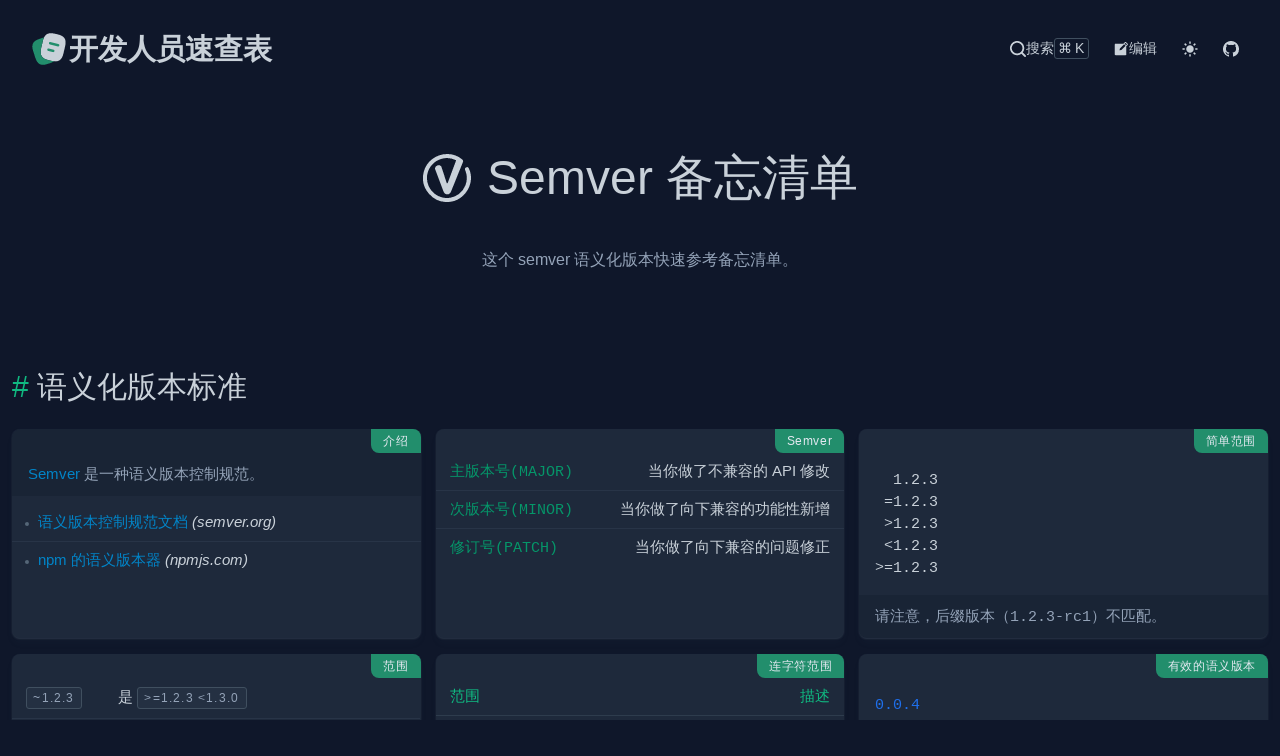

--- FILE ---
content_type: text/html
request_url: http://www.xushanxiang.com/ref/docs/semver.html
body_size: 5957
content:
<!doctype html>
<html lang="en" data-color-mode="dark">
<head>
<meta charset="utf-8">
<title>Semver 备忘清单 - semver cheatsheet - 开发人员速查表</title>
<meta name="viewport" content="width=device-width, initial-scale=1">
<meta description="这个 semver 语义化版本快速参考备忘清单。为开发人员分享快速参考备忘单。">
<meta keywords="Quick,Reference,cheatsheet,semver">
<link rel="icon" href="data:image/svg+xml,%3Csvg%20viewBox%3D%220%200%2024%2024%22%20fill%3D%22none%22%20xmlns%3D%22http%3A%2F%2Fwww.w3.org%2F2000%2Fsvg%22%20height%3D%221em%22%20width%3D%221em%22%3E%20%3Cpath%20d%3D%22m21.66%2010.44-.98%204.18c-.84%203.61-2.5%205.07-5.62%204.77-.5-.04-1.04-.13-1.62-.27l-1.68-.4c-4.17-.99-5.46-3.05-4.48-7.23l.98-4.19c.2-.85.44-1.59.74-2.2%201.17-2.42%203.16-3.07%206.5-2.28l1.67.39c4.19.98%205.47%203.05%204.49%207.23Z%22%20fill%3D%22%23c9d1d9%22%2F%3E%20%3Cpath%20d%3D%22M15.06%2019.39c-.62.42-1.4.77-2.35%201.08l-1.58.52c-3.97%201.28-6.06.21-7.35-3.76L2.5%2013.28c-1.28-3.97-.22-6.07%203.75-7.35l1.58-.52c.41-.13.8-.24%201.17-.31-.3.61-.54%201.35-.74%202.2l-.98%204.19c-.98%204.18.31%206.24%204.48%207.23l1.68.4c.58.14%201.12.23%201.62.27Zm2.43-8.88c-.06%200-.12-.01-.19-.02l-4.85-1.23a.75.75%200%200%201%20.37-1.45l4.85%201.23a.748.748%200%200%201-.18%201.47Z%22%20fill%3D%22%23228e6c%22%20%2F%3E%20%3Cpath%20d%3D%22M14.56%2013.89c-.06%200-.12-.01-.19-.02l-2.91-.74a.75.75%200%200%201%20.37-1.45l2.91.74c.4.1.64.51.54.91-.08.34-.38.56-.72.56Z%22%20fill%3D%22%23228e6c%22%20%2F%3E%20%3C%2Fsvg%3E" type="image/svg+xml">
<link rel="stylesheet" href="../style/style.css">
<link rel="stylesheet" href="../style/katex.css">
</head>
<body><nav class="header-nav"><div class="max-container"><a href="../" class="logo"><svg viewBox="0 0 24 24" fill="none" xmlns="http://www.w3.org/2000/svg" height="1em" width="1em">
  <path d="m21.66 10.44-.98 4.18c-.84 3.61-2.5 5.07-5.62 4.77-.5-.04-1.04-.13-1.62-.27l-1.68-.4c-4.17-.99-5.46-3.05-4.48-7.23l.98-4.19c.2-.85.44-1.59.74-2.2 1.17-2.42 3.16-3.07 6.5-2.28l1.67.39c4.19.98 5.47 3.05 4.49 7.23Z" fill="#c9d1d9"></path>
  <path d="M15.06 19.39c-.62.42-1.4.77-2.35 1.08l-1.58.52c-3.97 1.28-6.06.21-7.35-3.76L2.5 13.28c-1.28-3.97-.22-6.07 3.75-7.35l1.58-.52c.41-.13.8-.24 1.17-.31-.3.61-.54 1.35-.74 2.2l-.98 4.19c-.98 4.18.31 6.24 4.48 7.23l1.68.4c.58.14 1.12.23 1.62.27Zm2.43-8.88c-.06 0-.12-.01-.19-.02l-4.85-1.23a.75.75 0 0 1 .37-1.45l4.85 1.23a.748.748 0 0 1-.18 1.47Z" fill="#228e6c"></path>
  <path d="M14.56 13.89c-.06 0-.12-.01-.19-.02l-2.91-.74a.75.75 0 0 1 .37-1.45l2.91.74c.4.1.64.51.54.91-.08.34-.38.56-.72.56Z" fill="#228e6c"></path>
</svg>
<span class="title">开发人员速查表</span></a><div class="menu"><a href="javascript:void(0);" class="searchbtn" id="searchbtn"><svg xmlns="http://www.w3.org/2000/svg" height="1em" width="1em" viewBox="0 0 18 18">
  <path fill="currentColor" d="M17.71,16.29 L14.31,12.9 C15.4069846,11.5024547 16.0022094,9.77665502 16,8 C16,3.581722 12.418278,0 8,0 C3.581722,0 0,3.581722 0,8 C0,12.418278 3.581722,16 8,16 C9.77665502,16.0022094 11.5024547,15.4069846 12.9,14.31 L16.29,17.71 C16.4777666,17.8993127 16.7333625,18.0057983 17,18.0057983 C17.2666375,18.0057983 17.5222334,17.8993127 17.71,17.71 C17.8993127,17.5222334 18.0057983,17.2666375 18.0057983,17 C18.0057983,16.7333625 17.8993127,16.4777666 17.71,16.29 Z M2,8 C2,4.6862915 4.6862915,2 8,2 C11.3137085,2 14,4.6862915 14,8 C14,11.3137085 11.3137085,14 8,14 C4.6862915,14 2,11.3137085 2,8 Z"></path>
</svg><span>搜索</span><span>⌘K</span></a><a href="https://github.com/jaywcjlove/reference/blob/main/docs/semver.md" class="" target="_blank"><svg viewBox="0 0 36 36" fill="currentColor" height="1em" width="1em"><path d="m33 6.4-3.7-3.7a1.71 1.71 0 0 0-2.36 0L23.65 6H6a2 2 0 0 0-2 2v22a2 2 0 0 0 2 2h22a2 2 0 0 0 2-2V11.76l3-3a1.67 1.67 0 0 0 0-2.36ZM18.83 20.13l-4.19.93 1-4.15 9.55-9.57 3.23 3.23ZM29.5 9.43 26.27 6.2l1.85-1.85 3.23 3.23Z"></path><path fill="none" d="M0 0h36v36H0z"></path></svg><span>编辑</span></a><button id="darkMode" type="button"><svg xmlns="http://www.w3.org/2000/svg" viewBox="0 0 24 24" fill="currentColor" class="light" height="1em" width="1em">
  <path d="M6.995 12c0 2.761 2.246 5.007 5.007 5.007s5.007-2.246 5.007-5.007-2.246-5.007-5.007-5.007S6.995 9.239 6.995 12zM11 19h2v3h-2zm0-17h2v3h-2zm-9 9h3v2H2zm17 0h3v2h-3zM5.637 19.778l-1.414-1.414 2.121-2.121 1.414 1.414zM16.242 6.344l2.122-2.122 1.414 1.414-2.122 2.122zM6.344 7.759 4.223 5.637l1.415-1.414 2.12 2.122zm13.434 10.605-1.414 1.414-2.122-2.122 1.414-1.414z"></path>
</svg>
<svg xmlns="http://www.w3.org/2000/svg" fill="currentColor" viewBox="0 0 24 24" class="dark" height="1em" width="1em">
  <path d="M12 11.807A9.002 9.002 0 0 1 10.049 2a9.942 9.942 0 0 0-5.12 2.735c-3.905 3.905-3.905 10.237 0 14.142 3.906 3.906 10.237 3.905 14.143 0a9.946 9.946 0 0 0 2.735-5.119A9.003 9.003 0 0 1 12 11.807z"></path>
</svg>
</button><script src="../js/dark.js"></script><a href="https://github.com/jaywcjlove/reference" class="" target="_blank"><svg viewBox="0 0 16 16" fill="currentColor" height="1em" width="1em"><path d="M8 0C3.58 0 0 3.58 0 8c0 3.54 2.29 6.53 5.47 7.59.4.07.55-.17.55-.38 0-.19-.01-.82-.01-1.49-2.01.37-2.53-.49-2.69-.94-.09-.23-.48-.94-.82-1.13-.28-.15-.68-.52-.01-.53.63-.01 1.08.58 1.23.82.72 1.21 1.87.87 2.33.66.07-.52.28-.87.51-1.07-1.78-.2-3.64-.89-3.64-3.95 0-.87.31-1.59.82-2.15-.08-.2-.36-1.02.08-2.12 0 0 .67-.21 2.2.82.64-.18 1.32-.27 2-.27.68 0 1.36.09 2 .27 1.53-1.04 2.2-.82 2.2-.82.44 1.1.16 1.92.08 2.12.51.56.82 1.27.82 2.15 0 3.07-1.87 3.75-3.65 3.95.29.25.54.73.54 1.48 0 1.07-.01 1.93-.01 2.2 0 .21.15.46.55.38A8.012 8.012 0 0 0 16 8c0-4.42-3.58-8-8-8z"></path></svg></a></div></div></nav><div class="wrap h1body-exist max-container"><header class="wrap-header h1wrap"><h1 id="semver-备忘清单"><svg viewBox="0 0 24 24" xmlns="http://www.w3.org/2000/svg" fill="currentColor" height="1em" width="1em">
  <path d="M.357 9.024A12.07 12.07 0 0 0 2.97 19.867a12.051 12.051 0 0 0 10.38 4.063c7.768-.703 13.086-9.799 9.517-16.8-.416-1.19-2.07-.368-1.903.596.287.7.526 1.421.713 2.155a9.983 9.983 0 0 1-3.926 10.25 9.965 9.965 0 0 1-14.807-3.809A9.984 9.984 0 0 1 4.44 5.448a9.968 9.968 0 0 1 4.85-3.044 9.868 9.868 0 0 1 7.02.631.333.333 0 0 1 .155.429l-3.962 10.62c-.107.81-.69.786-.797 0l-2.38-7.37a1.572 1.572 0 0 0-.773-.988c-1.19-.56-3.093.667-2.379 2.155l3.914 10.441c.524 1.393 1.023 1.834 2.058 1.834s1.535-.44 2.058-1.834L20 3.94a1.036 1.036 0 0 0-.369-1.19C13.1-2.907 2.32.641.357 9.023z"></path>
</svg>
<a aria-hidden="true" tabindex="-1" href="#semver-备忘清单"><span class="icon icon-link"></span></a>Semver 备忘清单</h1><div class="wrap-body">
<p>这个 semver 语义化版本快速参考备忘清单。</p>
</div></header><div class="menu-tocs"><div class="menu-btn"><svg aria-hidden="true" fill="currentColor" height="1em" width="1em" viewBox="0 0 16 16" version="1.1" data-view-component="true">
  <path fill-rule="evenodd" d="M2 4a1 1 0 100-2 1 1 0 000 2zm3.75-1.5a.75.75 0 000 1.5h8.5a.75.75 0 000-1.5h-8.5zm0 5a.75.75 0 000 1.5h8.5a.75.75 0 000-1.5h-8.5zm0 5a.75.75 0 000 1.5h8.5a.75.75 0 000-1.5h-8.5zM3 8a1 1 0 11-2 0 1 1 0 012 0zm-1 6a1 1 0 100-2 1 1 0 000 2z"></path>
</svg></div><div class="menu-modal"><a aria-hidden="true" class="leve2 tocs-link" data-num="2" href="#语义化版本标准">语义化版本标准</a><a aria-hidden="true" class="leve3 tocs-link" data-num="3" href="#介绍">介绍</a><a aria-hidden="true" class="leve3 tocs-link" data-num="3" href="#semver">Semver</a><a aria-hidden="true" class="leve3 tocs-link" data-num="3" href="#简单范围">简单范围</a><a aria-hidden="true" class="leve3 tocs-link" data-num="3" href="#范围">范围</a><a aria-hidden="true" class="leve3 tocs-link" data-num="3" href="#连字符范围">连字符范围</a><a aria-hidden="true" class="leve4 tocs-link" data-num="4" href="#部分向右">部分向右</a><a aria-hidden="true" class="leve4 tocs-link" data-num="4" href="#部分向左">部分向左</a><a aria-hidden="true" class="leve3 tocs-link" data-num="3" href="#有效的语义版本">有效的语义版本</a><a aria-hidden="true" class="leve3 tocs-link" data-num="3" href="#组合范围">组合范围</a><a aria-hidden="true" class="leve3 tocs-link" data-num="3" href="#解释">解释</a><a aria-hidden="true" class="leve3 tocs-link" data-num="3" href="#预发布">预发布</a><a aria-hidden="true" class="leve2 tocs-link" data-num="2" href="#另见">另见</a></div></div><div class="h1wrap-body"><div class="wrap h2body-exist"><div class="wrap-header h2wrap"><h2 id="语义化版本标准"><a aria-hidden="true" tabindex="-1" href="#语义化版本标准"><span class="icon icon-link"></span></a>语义化版本标准</h2><div class="wrap-body">
</div></div><div class="h2wrap-body"><div class="wrap h3body-not-exist"><div class="wrap-header h3wrap"><h3 id="介绍"><a aria-hidden="true" tabindex="-1" href="#介绍"><span class="icon icon-link"></span></a>介绍</h3><div class="wrap-body">
<p><a href="http://semver.org/">Semver</a> 是一种语义版本控制规范。</p>
<ul>
<li><a href="http://semver.org/">语义版本控制规范文档</a> <em>(semver.org)</em></li>
<li><a href="https://docs.npmjs.com/cli/v6/using-npm/semver">npm 的语义版本器</a> <em>(npmjs.com)</em></li>
</ul>
</div></div></div><div class="wrap h3body-not-exist"><div class="wrap-header h3wrap"><h3 id="semver"><a aria-hidden="true" tabindex="-1" href="#semver"><span class="icon icon-link"></span></a>Semver</h3><div class="wrap-body">





















<table><thead><tr><th>-</th><th>-</th></tr></thead><tbody><tr><td><code>主版本号(MAJOR)</code></td><td>当你做了不兼容的 API 修改</td></tr><tr><td><code>次版本号(MINOR)</code></td><td>当你做了向下兼容的功能性新增</td></tr><tr><td><code>修订号(PATCH)</code></td><td>当你做了向下兼容的问题修正</td></tr></tbody></table>
</div></div></div><div class="wrap h3body-not-exist"><div class="wrap-header h3wrap"><h3 id="简单范围"><a aria-hidden="true" tabindex="-1" href="#简单范围"><span class="icon icon-link"></span></a>简单范围</h3><div class="wrap-body">
<pre><code class="code-highlight"><span class="code-line">  1.2.3
</span><span class="code-line"> =1.2.3
</span><span class="code-line"> >1.2.3
</span><span class="code-line"> &#x3C;1.2.3
</span><span class="code-line">>=1.2.3
</span></code></pre>
<p>请注意，后缀版本（<code>1.2.3-rc1</code>）不匹配。</p>
</div></div></div><div class="wrap h3body-not-exist row-span-3"><div class="wrap-header h3wrap"><h3 id="范围"><a aria-hidden="true" tabindex="-1" href="#范围"><span class="icon icon-link"></span></a>范围</h3><div class="wrap-body">
<!--rehype:wrap-class=row-span-3-->











































































<table class="shortcuts"><thead><tr><th>范围</th><th>描述</th><th>Notes</th></tr></thead><tbody><tr><td><code>~1.2.3</code></td><td>是 <code>>=1.2.3 &#x3C;1.3.0</code></td><td></td></tr><tr><td><code>^1.2.3</code></td><td>是 <code>>=1.2.3 &#x3C;2.0.0</code></td><td></td></tr><tr><td><code>^0.2.3</code></td><td>是 <code>>=0.2.3 &#x3C;0.3.0</code></td><td>(0.x.x 是特殊的)</td></tr><tr><td><code>^0.0.1</code></td><td>是  <code>=0.0.1</code></td><td>(0.0.x 是特殊的)</td></tr><tr><td><code>^1.2</code></td><td>是 <code>>=1.2.0 &#x3C;2.0.0</code></td><td>(像 ^1.2.0)</td></tr><tr><td><code>~1.2</code></td><td>是 <code>>=1.2.0 &#x3C;1.3.0</code></td><td>(像 ~1.2.0)</td></tr><tr><td><code>^1</code></td><td>是 <code>>=1.0.0 &#x3C;2.0.0</code></td><td></td></tr><tr><td><code>~1</code></td><td>相同的</td><td></td></tr><tr><td><code>1.x</code></td><td>相同的</td><td></td></tr><tr><td><code>1.*</code></td><td>相同的</td><td></td></tr><tr><td><code>1</code></td><td>相同的</td><td></td></tr><tr><td><code>*</code></td><td>任何版本</td><td></td></tr><tr><td><code>x</code></td><td>相同的</td><td></td></tr></tbody></table>
<!--rehype:className=shortcuts-->
</div></div></div><div class="wrap h3body-exist"><div class="wrap-header h3wrap"><h3 id="连字符范围"><a aria-hidden="true" tabindex="-1" href="#连字符范围"><span class="icon icon-link"></span></a>连字符范围</h3><div class="wrap-body">













<table class="shortcuts show-header"><thead><tr><th>范围</th><th>描述</th></tr></thead><tbody><tr><td><code>1.2.3 - 2.3.4</code></td><td>是 <code>>=1.2.3 &#x3C;=2.3.4</code></td></tr></tbody></table>
<!--rehype:className=shortcuts show-header-->
<h4 id="部分向右"><a aria-hidden="true" tabindex="-1" href="#部分向右"><span class="icon icon-link"></span></a>部分向右</h4>

















<table class="shortcuts"><thead><tr><th>范围</th><th>描述</th></tr></thead><tbody><tr><td><code>1.2.3 - 2.3</code></td><td>是 <code>>=1.2.3 &#x3C;2.4.0</code></td></tr><tr><td><code>1.2.3 - 2</code></td><td>是 <code>>=1.2.3 &#x3C;3.0.0</code></td></tr></tbody></table>
<!--rehype:className=shortcuts-->
<h4 id="部分向左"><a aria-hidden="true" tabindex="-1" href="#部分向左"><span class="icon icon-link"></span></a>部分向左</h4>













<table class="shortcuts"><thead><tr><th>范围</th><th>描述</th></tr></thead><tbody><tr><td><code>1.2 - 2.3.0</code></td><td>是 <code>1.2.0 - 2.3.0</code></td></tr></tbody></table>
<!--rehype:className=shortcuts-->
<p>当右侧为部分（例如，<code>2.3</code>）时，假定缺失的部分为<code>x</code>（例如，<code>2.3.x</code>）。</p>
<p>如果左边是部分的（例如，<code>1.2</code>），则假定缺少的部分为<code>0</code>（例如，<code>1.2.0</code>）。</p>
</div></div></div><div class="wrap h3body-not-exist row-span-4"><div class="wrap-header h3wrap"><h3 id="有效的语义版本"><a aria-hidden="true" tabindex="-1" href="#有效的语义版本"><span class="icon icon-link"></span></a>有效的语义版本</h3><div class="wrap-body">
<!--rehype:wrap-class=row-span-4-->
<pre class="language-js"><code class="language-js code-highlight"><span class="code-line"><span class="token number">0.0</span><span class="token number">.4</span>
</span><span class="code-line"><span class="token number">1.2</span><span class="token number">.3</span>
</span><span class="code-line"><span class="token number">10.20</span><span class="token number">.30</span>
</span><span class="code-line"><span class="token number">1.1</span><span class="token number">.2</span><span class="token operator">-</span>prerelease<span class="token operator">+</span>meta
</span><span class="code-line"><span class="token number">1.1</span><span class="token number">.2</span><span class="token operator">+</span>meta
</span><span class="code-line"><span class="token number">1.1</span><span class="token number">.2</span><span class="token operator">+</span>meta<span class="token operator">-</span>valid
</span><span class="code-line"><span class="token number">1.0</span><span class="token number">.0</span><span class="token operator">-</span>alpha
</span><span class="code-line"><span class="token number">1.0</span><span class="token number">.0</span><span class="token operator">-</span>beta
</span><span class="code-line"><span class="token number">1.0</span><span class="token number">.0</span><span class="token operator">-</span>alpha<span class="token punctuation">.</span><span class="token property-access">beta</span>
</span><span class="code-line"><span class="token number">1.0</span><span class="token number">.0</span><span class="token operator">-</span>alpha<span class="token punctuation">.</span><span class="token property-access">beta</span><span class="token punctuation">.</span><span class="token number">1</span>
</span><span class="code-line"><span class="token number">1.0</span><span class="token number">.0</span><span class="token operator">-</span>alpha<span class="token punctuation">.</span><span class="token number">1</span>
</span><span class="code-line"><span class="token number">1.0</span><span class="token number">.0</span><span class="token operator">-</span>alpha0<span class="token punctuation">.</span><span class="token property-access">valid</span>
</span><span class="code-line"><span class="token number">1.0</span><span class="token number">.0</span><span class="token operator">-</span>alpha<span class="token punctuation">.</span>0valid
</span><span class="code-line"><span class="token number">1.0</span><span class="token number">.0</span><span class="token operator">-</span>alpha<span class="token operator">-</span>a<span class="token punctuation">.</span><span class="token property-access">b</span><span class="token operator">-</span>c<span class="token operator">-</span>somethinglong<span class="token operator">+</span>build<span class="token punctuation">.</span><span class="token number">1</span><span class="token operator">-</span>aef<span class="token punctuation">.</span><span class="token number">1</span><span class="token operator">-</span>its<span class="token operator">-</span>okay
</span><span class="code-line"><span class="token number">1.0</span><span class="token number">.0</span><span class="token operator">-</span>rc<span class="token punctuation">.</span><span class="token number">1</span><span class="token operator">+</span>build<span class="token punctuation">.</span><span class="token number">1</span>
</span><span class="code-line"><span class="token number">2.0</span><span class="token number">.0</span><span class="token operator">-</span>rc<span class="token punctuation">.</span><span class="token number">1</span><span class="token operator">+</span>build<span class="token punctuation">.</span><span class="token number">123</span>
</span><span class="code-line"><span class="token number">1.2</span><span class="token number">.3</span><span class="token operator">-</span>beta
</span><span class="code-line"><span class="token number">10.2</span><span class="token number">.3</span><span class="token operator">-</span><span class="token constant">DEV</span><span class="token operator">-</span><span class="token constant">SNAPSHOT</span>
</span><span class="code-line"><span class="token number">1.2</span><span class="token number">.3</span><span class="token operator">-</span><span class="token constant">SNAPSHOT</span><span class="token operator">-</span><span class="token number">123</span>
</span><span class="code-line"><span class="token number">1.0</span><span class="token number">.0</span>
</span><span class="code-line"><span class="token number">2.0</span><span class="token number">.0</span>
</span><span class="code-line"><span class="token number">1.1</span><span class="token number">.7</span>
</span><span class="code-line"><span class="token number">2.0</span><span class="token number">.0</span><span class="token operator">+</span>build<span class="token punctuation">.</span><span class="token number">1848</span>
</span><span class="code-line"><span class="token number">2.0</span><span class="token number">.1</span><span class="token operator">-</span>alpha<span class="token punctuation">.</span><span class="token number">1227</span>
</span><span class="code-line"><span class="token number">1.0</span><span class="token number">.0</span><span class="token operator">-</span>alpha<span class="token operator">+</span>beta
</span><span class="code-line"><span class="token number">1.2</span><span class="token number">.3</span><span class="token operator">--</span><span class="token operator">--</span><span class="token constant">RC</span><span class="token operator">-</span><span class="token constant">SNAPSHOT</span><span class="token number">.12</span><span class="token number">.9</span><span class="token number">.1</span><span class="token operator">--</span><span class="token number">.12</span><span class="token operator">+</span><span class="token number">788</span>
</span><span class="code-line"><span class="token number">1.2</span><span class="token number">.3</span><span class="token operator">--</span><span class="token operator">--</span><span class="token constant">R</span><span class="token operator">-</span><span class="token constant">S</span><span class="token number">.12</span><span class="token number">.9</span><span class="token number">.1</span><span class="token operator">--</span><span class="token number">.12</span><span class="token operator">+</span>meta
</span><span class="code-line"><span class="token number">1.2</span><span class="token number">.3</span><span class="token operator">--</span><span class="token operator">--</span><span class="token constant">RC</span><span class="token operator">-</span><span class="token constant">SNAPSHOT</span><span class="token number">.12</span><span class="token number">.9</span><span class="token number">.1</span><span class="token operator">--</span><span class="token number">.12</span>
</span><span class="code-line"><span class="token number">1.0</span><span class="token number">.0</span><span class="token operator">+</span><span class="token number">0</span><span class="token punctuation">.</span><span class="token property-access">build</span><span class="token punctuation">.</span><span class="token number">1</span><span class="token operator">-</span>rc<span class="token punctuation">.</span>10000aaa<span class="token operator">-</span>kk<span class="token operator">-</span><span class="token number">0.1</span>
</span><span class="code-line"><span class="token number">99999999999999999999999.999999999999999999</span><span class="token number">.99999999999999999</span>
</span><span class="code-line"><span class="token number">1.0</span><span class="token number">.0</span><span class="token operator">-</span>0A<span class="token punctuation">.</span><span class="token property-access">is</span><span class="token punctuation">.</span><span class="token property-access">legal</span>
</span></code></pre>
</div></div></div><div class="wrap h3body-not-exist"><div class="wrap-header h3wrap"><h3 id="组合范围"><a aria-hidden="true" tabindex="-1" href="#组合范围"><span class="icon icon-link"></span></a>组合范围</h3><div class="wrap-body">

















<table class="shortcuts show-header"><thead><tr><th>范围</th><th>描述</th></tr></thead><tbody><tr><td><code>>=0.14 &#x3C;16</code></td><td>和 (空格分隔)</td></tr><tr><td><code>0.14.x || 15.x.x</code></td><td>或 (双竖线分隔)</td></tr></tbody></table>
<!--rehype:className=shortcuts show-header-->
</div></div></div><div class="wrap h3body-not-exist row-span-2"><div class="wrap-header h3wrap"><h3 id="解释"><a aria-hidden="true" tabindex="-1" href="#解释"><span class="icon icon-link"></span></a>解释</h3><div class="wrap-body">
<!--rehype:wrap-class=row-span-2-->

























<table class="shortcuts"><thead><tr><th>范围</th><th>描述</th></tr></thead><tbody><tr><td><code>^</code></td><td>意思是“兼容”</td></tr><tr><td><code>~</code></td><td>意思是“相当接近”</td></tr><tr><td><code>0.x.x</code></td><td>用于“初始开发”</td></tr><tr><td><code>1.x.x</code></td><td>表示定义了公共 API</td></tr></tbody></table>
<!--rehype:className=shortcuts-->
</div></div></div><div class="wrap h3body-not-exist"><div class="wrap-header h3wrap"><h3 id="预发布"><a aria-hidden="true" tabindex="-1" href="#预发布"><span class="icon icon-link"></span></a>预发布</h3><div class="wrap-body">
<pre><code class="code-highlight"><span class="code-line">1.2.3-prerelease+build
</span><span class="code-line">1.1.2-prerelease+meta
</span></code></pre>
</div></div></div></div></div><div class="wrap h2body-not-exist"><div class="wrap-header h2wrap"><h2 id="另见"><a aria-hidden="true" tabindex="-1" href="#另见"><span class="icon icon-link"></span></a>另见</h2><div class="wrap-body">
<ul>
<li><a href="https://regex101.com/r/vkijKf/1/">语义化版本号验证正则表达式，支持按编号提取的语言</a></li>
<li><a href="https://regex101.com/r/Ly7O1x/3/">语义化版本号验证正则表达式，支持按组名称提取的语言</a></li>
</ul>
</div></div><div class="h2wrap-body"></div></div></div></div><footer class="footer-wrap"><footer class="max-container">© 2022 Xu Shanxiang</footer></footer><script src="../data.js" defer></script><script src="../js/fuse.min.js" defer></script><script src="../js/main.js" defer></script><div id="mysearch"><div class="mysearch-box"><div class="mysearch-input"><div><svg xmlns="http://www.w3.org/2000/svg" height="1em" width="1em" viewBox="0 0 18 18">
  <path fill="currentColor" d="M17.71,16.29 L14.31,12.9 C15.4069846,11.5024547 16.0022094,9.77665502 16,8 C16,3.581722 12.418278,0 8,0 C3.581722,0 0,3.581722 0,8 C0,12.418278 3.581722,16 8,16 C9.77665502,16.0022094 11.5024547,15.4069846 12.9,14.31 L16.29,17.71 C16.4777666,17.8993127 16.7333625,18.0057983 17,18.0057983 C17.2666375,18.0057983 17.5222334,17.8993127 17.71,17.71 C17.8993127,17.5222334 18.0057983,17.2666375 18.0057983,17 C18.0057983,16.7333625 17.8993127,16.4777666 17.71,16.29 Z M2,8 C2,4.6862915 4.6862915,2 8,2 C11.3137085,2 14,4.6862915 14,8 C14,11.3137085 11.3137085,14 8,14 C4.6862915,14 2,11.3137085 2,8 Z"></path>
</svg><input id="mysearch-input" type="search" placeholder="搜索备忘清单"><div class="mysearch-clear"></div></div><button id="mysearch-close" type="button">取消</button></div><div class="mysearch-result"><div id="mysearch-menu"></div><div id="mysearch-content"></div></div></div></div><script src="../js/docsify-backTop.js"></script>
</body>
</html>


--- FILE ---
content_type: application/javascript
request_url: http://www.xushanxiang.com/ref/js/dark.js
body_size: 556
content:
const LOCAL_NANE = '_dark_mode_theme_'
const rememberedValue = localStorage.getItem(LOCAL_NANE);
if (rememberedValue && ['light', 'dark'].includes(rememberedValue)) {
  document.documentElement.setAttribute('data-color-mode', rememberedValue);
}
const button = document.querySelector('#darkMode');
button.onclick = () => {
  const theme = document.documentElement.dataset.colorMode;
  const mode = theme === 'light' ? 'dark' : 'light';
  document.documentElement.setAttribute('data-color-mode', mode);
  localStorage.setItem(LOCAL_NANE, mode);
}

--- FILE ---
content_type: application/javascript
request_url: http://www.xushanxiang.com/ref/js/docsify-backTop.js
body_size: 1392
content:
var docsifyBackTop = new Object();
// DOM内容加载完成后执行
window.addEventListener('DOMContentLoaded', function () {

    // 4. 封装函数docsifyBackTopFn()
    // 4.1 调用函数
    docsifyBackTopFn(docsifyBackTop);
    // 4.2 封装函数
    function docsifyBackTopFn({ logo = '<svg t="1662288563130" class="icon" viewBox="0 0 1024 1024" version="1.1" xmlns="http://www.w3.org/2000/svg" p-id="3633" width="200" height="200"><path d="M513 103.7c-226.1 0-409.4 183.3-409.4 409.4S286.9 922.6 513 922.6s409.4-183.3 409.4-409.4S739.1 103.7 513 103.7z m153.5 364.7c-5.2 5.3-12.1 7.9-19 7.9s-13.8-2.6-19-7.9L545.1 385c0 0.4 0.1 0.7 0.1 1.1V705c0 11.1-5.7 20.9-14.4 26.6-4.7 4.2-10.9 6.7-17.7 6.7-6.8 0-13-2.5-17.7-6.7-8.7-5.7-14.4-15.5-14.4-26.6V386.1c0-0.4 0-0.7 0.1-1.1l-83.4 83.4c-10.5 10.5-27.5 10.5-38 0s-10.5-27.5 0-38L494 295.9c10.5-10.5 27.5-10.5 38 0l134.5 134.5c10.5 10.4 10.5 27.5 0 38z" fill="#2096ff" p-id="3634"></path></svg>', bottom = 30, right = 30, size = 32, bgColor = '' }) {

        // 1. 创建元素
        // 1.1 获取body元素
        var body = document.body;
        // 1.2 创建回到顶部组件div
        var div = document.createElement('div');
        div.className = 'backTop';
        div.innerHTML = logo;
        body.appendChild(div);
        // 1.3 回到顶部CSS
        div.style.opacity = 0;
        div.style.position = 'fixed';
        div.style.bottom = bottom + 'px';
        div.style.right = right + 'px';
        div.style.width = size + 'px';
        div.style.height = div.style.width;
        div.style.textAlign = 'center';
        div.style.lineHeight = div.style.width;
        div.style.backgroundColor = bgColor;
        div.style.borderRadius = '50%';
        div.style.cursor = 'pointer';
        div.style.transition = 'opacity 0.5s';

        // 1.4 svg CSS 如果存在则设置宽高
        if (div.children.length) {
            div.children[0].style.width = '100%';
            div.children[0].style.height = '100%';
        }

        // 2.点击回到顶部
        div.addEventListener('click', function () {
            backToTopAnimate(window, 0);
        });
        // 2.1 回到顶部缓动函数封装
        function backToTopAnimate(obj, target, callback) {
            scrollTo(0,0);
            // clearInterval(obj.timer);
            // obj.timer = setInterval(function () {
            //     var step = (target - obj.scrollY) / 10;
            //     step = step > 0 ? Math.ceil(step) : Math.floor(step);
            //     if (obj.scrollY == target) {
            //         clearInterval(obj.timer);
            //         callback && callback();
            //     }
            //     window.scroll(0, obj.scrollY + step);
            // }, 15);
        }

        // 3.显示与隐藏
        window.addEventListener('scroll', function () {
            div.style.opacity = window.scrollY > 0 ? 1 : 0;
        });

    }
});

--- FILE ---
content_type: application/javascript
request_url: http://www.xushanxiang.com/ref/data.js
body_size: 60099
content:
const REFS_DATA = [{"title":"Ansible 备忘清单","path":"docs/ansible.html","intro":"此快速参考备忘单提供了使用 Ansible 的各种方法。","icon":"ansible","sections":[{"a":"#入门","t":"入门","l":2},{"a":"#安装","t":"安装","l":3},{"a":"#配置位置","t":"配置位置","l":3},{"a":"#inventory文件hosts列表","t":"Inventory文件(hosts列表)","l":3},{"a":"#inventory-主机组使用多个ip和域名","t":"Inventory 主机组使用多个IP和域名","l":3},{"a":"#inventory-主机组使用子主机组","t":"Inventory 主机组使用子主机组","l":3},{"a":"#给多台主机设置变量","t":"给多台主机设置变量","l":3},{"a":"#命令行ad-hoc","t":"命令行(ad-hoc)","l":2},{"a":"#ansible","t":"ansible","l":3},{"a":"#ansible-命令帮助","t":"Ansible 命令帮助","l":3},{"a":"#ansible-galaxy-工具","t":"Ansible Galaxy 工具","l":3},{"a":"#ansible-doc","t":"ansible-doc","l":3},{"a":"#ansible-vault","t":"ansible-vault","l":3},{"a":"#ansible-playbook","t":"ansible-playbook","l":3},{"a":"#ansible-pull","t":"ansible-pull","l":3}],"rgb":"238 0 0","name":"Ansible","tags":["RedHat"]},{"title":"APT 备忘清单","path":"docs/apt.html","intro":"这个 APT 快速参考备忘单显示了它的常用命令使用清单。","icon":"","sections":[{"a":"#apt-清单查询","t":"APT 清单查询","l":2},{"a":"#介绍","t":"介绍","l":3},{"a":"#命令查询","t":"命令查询","l":3},{"a":"#update","t":"update","l":3},{"a":"#upgrade","t":"upgrade","l":3},{"a":"#install","t":"install","l":3},{"a":"#remove和purge","t":"remove和purge","l":3},{"a":"#autoremove自动删除依赖","t":"autoremove自动删除依赖","l":3},{"a":"#list","t":"list","l":3},{"a":"#搜索查找软件包详细信息","t":"搜索查找软件包详细信息","l":3},{"a":"#edit-sources-快速换源","t":"edit-sources 快速换源","l":3}],"rgb":"30 144 255","name":"APT","tags":[]},{"title":"Awk 备忘清单","path":"docs/awk.html","intro":"这是 GNU awk 的单页快速参考备忘单，其中涵盖了常用的 `awk` 表达式和命令。","icon":"","sections":[{"a":"#入门","t":"入门","l":2},{"a":"#试试","t":"试试","l":3},{"a":"#awk-程序","t":"Awk 程序","l":3},{"a":"#变量","t":"变量","l":3},{"a":"#awk-程序示例","t":"Awk 程序示例","l":3},{"a":"#条件","t":"条件","l":3},{"a":"#生成-1000-个空格","t":"生成 1000 个空格","l":3},{"a":"#数组-arrays","t":"数组 Arrays","l":3},{"a":"#函数-functions","t":"函数 Functions","l":3},{"a":"#awk-变量","t":"Awk 变量","l":2},{"a":"#内置变量","t":"内置变量","l":3},{"a":"#表达式","t":"表达式","l":3},{"a":"#示例-1","t":"示例","l":3},{"a":"#仅限-gnu-awk","t":"仅限 GNU awk","l":3},{"a":"#环境变量","t":"环境变量","l":3},{"a":"#定义变量","t":"定义变量","l":3},{"a":"#awk-运算符","t":"Awk 运算符","l":2},{"a":"#运算符","t":"运算符","l":3},{"a":"#运算符-1","t":"运算符","l":3},{"a":"#示例-2","t":"示例","l":3},{"a":"#awk-函数","t":"Awk 函数","l":2},{"a":"#常用功能","t":"常用功能","l":3},{"a":"#用户定义函数","t":"用户定义函数","l":3},{"a":"#awk-数组","t":"Awk 数组","l":2},{"a":"#带索引的数组","t":"带索引的数组","l":3},{"a":"#带键的数组","t":"带键的数组","l":3},{"a":"#带拆分的数组","t":"带拆分的数组","l":3},{"a":"#带有排序的数组","t":"带有排序的数组","l":3},{"a":"#多维","t":"多维","l":3},{"a":"#多维迭代","t":"多维迭代","l":3},{"a":"#awk-条件","t":"Awk 条件","l":2},{"a":"#if-else-语句","t":"if-else 语句","l":3},{"a":"#存在","t":"存在","l":3},{"a":"#switch","t":"switch","l":3},{"a":"#awk-循环","t":"Awk 循环","l":2},{"a":"#fori","t":"for...i","l":3},{"a":"#forin","t":"for...in","l":3},{"a":"#示例-3","t":"示例","l":3},{"a":"#while","t":"while","l":3},{"a":"#break","t":"Break","l":3},{"a":"#continue","t":"Continue","l":3},{"a":"#awk-格式化打印","t":"Awk 格式化打印","l":2},{"a":"#用法","t":"用法","l":3},{"a":"#通用说明符","t":"通用说明符","l":3},{"a":"#space-空间","t":"Space 空间","l":3},{"a":"#header-标题头","t":"Header 标题头","l":3},{"a":"#各种各样的","t":"各种各样的","l":2},{"a":"#正则表达式元字符","t":"正则表达式元字符","l":3},{"a":"#转义序列","t":"转义序列","l":3},{"a":"#运行脚本","t":"运行脚本","l":3}],"rgb":"16 185 129","name":"Awk","tags":[]},{"title":"Bash 备忘清单","path":"docs/bash.html","intro":"这是开始使用 linux bash shell 脚本的快速参考备忘单。","icon":"bash","sections":[{"a":"#入门","t":"入门","l":2},{"a":"#hellosh","t":"hello.sh","l":3},{"a":"#变量","t":"变量","l":3},{"a":"#注释","t":"注释","l":3},{"a":"#参数","t":"参数","l":3},{"a":"#函数","t":"函数","l":3},{"a":"#条件句","t":"条件句","l":3},{"a":"#大括号扩展","t":"大括号扩展","l":3},{"a":"#shell-执行","t":"Shell 执行","l":3},{"a":"#bash-参数扩展","t":"Bash 参数扩展","l":2},{"a":"#语法","t":"语法","l":3},{"a":"#替代-substitution","t":"替代 Substitution","l":3},{"a":"#切片-slicing","t":"切片 Slicing","l":3},{"a":"#基本路径和目录路径","t":"基本路径和目录路径","l":3},{"a":"#transform","t":"Transform","l":3},{"a":"#bash-数组","t":"Bash 数组","l":2},{"a":"#定义数组","t":"定义数组","l":3},{"a":"#索引","t":"索引","l":3},{"a":"#迭代-iteration","t":"迭代 Iteration","l":3},{"a":"#操作","t":"操作","l":3},{"a":"#数组作为参数","t":"数组作为参数","l":3},{"a":"#bash-字典","t":"Bash 字典","l":2},{"a":"#定义","t":"定义","l":3},{"a":"#使用字典","t":"使用字典","l":3},{"a":"#迭代","t":"迭代","l":3},{"a":"#bash-条件句","t":"Bash 条件句","l":2},{"a":"#整数条件","t":"整数条件","l":3},{"a":"#字符串条件","t":"字符串条件","l":3},{"a":"#例子","t":"例子","l":3},{"a":"#文件条件","t":"文件条件","l":3},{"a":"#更多条件","t":"更多条件","l":3},{"a":"#逻辑和或","t":"逻辑和，或","l":3},{"a":"#bash-循环","t":"Bash 循环","l":2},{"a":"#基本-for-循环","t":"基本 for 循环","l":3},{"a":"#类似-c-的-for-循环","t":"类似 C 的 for 循环","l":3},{"a":"#范围","t":"范围","l":3},{"a":"#自动递增","t":"自动递增","l":3},{"a":"#自动递减","t":"自动递减","l":3},{"a":"#continue","t":"Continue","l":3},{"a":"#break","t":"Break","l":3},{"a":"#until","t":"Until","l":3},{"a":"#死循环","t":"死循环","l":3},{"a":"#死循环简写","t":"死循环（简写）","l":3},{"a":"#读取文件的每一行","t":"读取文件的每一行","l":3},{"a":"#bash-函数","t":"Bash 函数","l":2},{"a":"#定义函数","t":"定义函数","l":3},{"a":"#返回值","t":"返回值","l":3},{"a":"#抛出错误","t":"抛出错误","l":3},{"a":"#bash-选项","t":"Bash 选项","l":2},{"a":"#选项","t":"选项","l":3},{"a":"#全局选项","t":"全局选项","l":3},{"a":"#bash-历史","t":"Bash 历史","l":2},{"a":"#命令","t":"命令","l":3},{"a":"#表达式","t":"表达式","l":3},{"a":"#操作-1","t":"操作","l":3},{"a":"#切片-slices","t":"切片 Slices","l":3},{"a":"#杂项","t":"杂项","l":2},{"a":"#数值计算","t":"数值计算","l":3},{"a":"#子-shell","t":"子 shell","l":3},{"a":"#检查命令","t":"检查命令","l":3},{"a":"#重定向","t":"重定向","l":3},{"a":"#来源相对","t":"来源相对","l":3},{"a":"#脚本目录","t":"脚本目录","l":3},{"a":"#caseswitch","t":"Case/switch","l":3},{"a":"#陷阱错误","t":"陷阱错误","l":3},{"a":"#printf","t":"printf","l":3},{"a":"#获取选项","t":"获取选项","l":3},{"a":"#检查命令的结果","t":"检查命令的结果","l":3},{"a":"#特殊变量","t":"特殊变量","l":3},{"a":"#grep-检查","t":"grep 检查","l":3},{"a":"#反斜杠转义","t":"反斜杠转义","l":3},{"a":"#heredoc","t":"Heredoc","l":3},{"a":"#转到上一个目录","t":"转到上一个目录","l":3},{"a":"#读取输入","t":"读取输入","l":3},{"a":"#条件执行","t":"条件执行","l":3},{"a":"#严格模式","t":"严格模式","l":3},{"a":"#可选参数","t":"可选参数","l":3}],"rgb":"72 143 223","name":"Bash","tags":[]},{"title":"C 备忘清单","path":"docs/c.html","intro":"提供基本语法和方法的 C 快速参考备忘单。","icon":"c","sections":[{"a":"#入门","t":"入门","l":2},{"a":"#helloc","t":"hello.c","l":3},{"a":"#变量","t":"变量","l":3},{"a":"#常量-constants","t":"常量 Constants","l":3},{"a":"#注释","t":"注释","l":3},{"a":"#打印文本","t":"打印文本","l":3},{"a":"#控制空格数","t":"控制空格数","l":3},{"a":"#字符串-strings","t":"字符串 Strings","l":3},{"a":"#条件判断","t":"条件判断","l":3},{"a":"#三元运算符","t":"三元运算符","l":3},{"a":"#switch","t":"Switch","l":3},{"a":"#while-循环","t":"While 循环","l":3},{"a":"#dowhile-循环","t":"Do/While 循环","l":3},{"a":"#for-循环","t":"For 循环","l":3},{"a":"#跳出循环-breakcontinue","t":"跳出循环 Break/Continue","l":3},{"a":"#while-break-示例","t":"While Break 示例","l":3},{"a":"#while-continue-示例","t":"While continue 示例","l":3},{"a":"#数组-arrays","t":"数组 Arrays","l":3},{"a":"#枚举-enum","t":"枚举 Enum","l":3},{"a":"#枚举示例应用","t":"枚举示例应用","l":3},{"a":"#用户输入","t":"用户输入","l":3},{"a":"#用户输入字符串","t":"用户输入字符串","l":3},{"a":"#内存地址","t":"内存地址","l":3},{"a":"#创建指针","t":"创建指针","l":3},{"a":"#指针变量","t":"指针变量","l":3},{"a":"#取消引用","t":"取消引用","l":3},{"a":"#运算符","t":"运算符","l":2},{"a":"#算术运算符","t":"算术运算符","l":3},{"a":"#赋值运算符","t":"赋值运算符","l":3},{"a":"#比较运算符","t":"比较运算符","l":3},{"a":"#逻辑运算符","t":"逻辑运算符","l":3},{"a":"#运算符示例","t":"运算符示例","l":3},{"a":"#位运算符","t":"位运算符","l":3},{"a":"#数据类型-data-types","t":"数据类型 Data Types","l":2},{"a":"#基本数据类型","t":"基本数据类型","l":3},{"a":"#数据类型","t":"数据类型","l":3},{"a":"#基本格式说明符","t":"基本格式说明符","l":3},{"a":"#基本格式说明符-1","t":"基本格式说明符","l":3},{"a":"#数据格式示例","t":"数据格式示例","l":3},{"a":"#预处理器","t":"预处理器","l":2},{"a":"#预处理器指令","t":"预处理器指令","l":3},{"a":"#预定义宏","t":"预定义宏","l":3},{"a":"#宏延续运算符","t":"宏延续运算符（\\）","l":3},{"a":"#字符串常量化运算符","t":"字符串常量化运算符（#）","l":3},{"a":"#标记粘贴运算符","t":"标记粘贴运算符（##）","l":3},{"a":"#defined-运算符","t":"defined() 运算符","l":3},{"a":"#参数化的宏","t":"参数化的宏","l":3},{"a":"#函数","t":"函数","l":2},{"a":"#函数声明和定义","t":"函数声明和定义","l":3},{"a":"#调用函数","t":"调用函数","l":3},{"a":"#函数参数","t":"函数参数","l":3},{"a":"#多个参数","t":"多个参数","l":3},{"a":"#返回值","t":"返回值","l":3},{"a":"#递归示例","t":"递归示例","l":3},{"a":"#数学函数","t":"数学函数","l":3},{"a":"#structures-结构","t":"Structures 结构","l":2},{"a":"#创建结构","t":"创建结构","l":3},{"a":"#结构中的字符串","t":"结构中的字符串","l":3},{"a":"#访问结构成员","t":"访问结构成员","l":3},{"a":"#复制结构","t":"复制结构","l":3},{"a":"#修改值","t":"修改值","l":3},{"a":"#文件处理","t":"文件处理","l":2},{"a":"#文件处理函数","t":"文件处理函数","l":3},{"a":"#打开模式参数","t":"打开模式参数","l":3},{"a":"#打开文件fopen","t":"打开文件：fopen()","l":3},{"a":"#写入文件fprintf","t":"写入文件：fprintf()","l":3},{"a":"#读取文件fscanf","t":"读取文件：fscanf()","l":3},{"a":"#写入文件fputc","t":"写入文件：fputc()","l":3},{"a":"#读取文件fgetc","t":"读取文件：fgetc()","l":3},{"a":"#写入文件fputs","t":"写入文件：fputs()","l":3},{"a":"#读取文件fgets","t":"读取文件：fgets()","l":3},{"a":"#fseek","t":"fseek()","l":3},{"a":"#rewind","t":"rewind()","l":3},{"a":"#ftell","t":"ftell()","l":3},{"a":"#杂项","t":"杂项","l":2},{"a":"#docker-运行环境","t":"Docker 运行环境","l":3}],"rgb":"92 107 192","name":"C","tags":[]},{"title":"Cargo 备忘清单","path":"docs/cargo.html","intro":"此快速参考备忘清单 Cargo 提供了编译 Rust 常用命令和示例","icon":"cargo","sections":[{"a":"#入门","t":"入门","l":2},{"a":"#安装升级-rust-和-cargo","t":"安装/升级 Rust 和 Cargo","l":3},{"a":"#命令说明","t":"命令说明","l":3},{"a":"#切换源","t":"切换源","l":3},{"a":"#创建新项目","t":"创建新项目","l":3},{"a":"#来源配置","t":"来源配置","l":3},{"a":"#编译测试","t":"编译测试","l":3},{"a":"#配置目标","t":"配置目标","l":3},{"a":"#项目目录","t":"项目目录","l":3},{"a":"#配置","t":"配置","l":3},{"a":"#包相关命令","t":"包相关命令","l":2},{"a":"#initnew","t":"init/new","l":3},{"a":"#安装包","t":"安装包","l":3},{"a":"#搜索包","t":"搜索包","l":3},{"a":"#卸载包","t":"卸载包","l":3},{"a":"#发布命令","t":"发布命令","l":2},{"a":"#登录","t":"登录","l":3},{"a":"#所有者","t":"所有者","l":3},{"a":"#打包--发布公共选项","t":"打包 & 发布公共选项","l":3},{"a":"#打包","t":"打包","l":3},{"a":"#发布","t":"发布","l":3},{"a":"#yank","t":"yank","l":3}],"rgb":"71 71 71","name":"Cargo","tags":["Rust"]},{"title":"Chmod 备忘清单","path":"docs/chmod.html","intro":"这份快速参考备忘单提供了文件权限的简要概述，以及 chmod 命令的操作","icon":"chmod","sections":[{"a":"#入门","t":"入门","l":2},{"a":"#语法","t":"语法","l":3},{"a":"#chmod-生成器","t":"Chmod 生成器","l":3},{"a":"#通用权限","t":"通用权限","l":3},{"a":"#解释","t":"解释","l":3},{"a":"#权限模式","t":"权限模式","l":3},{"a":"#objects","t":"Objects","l":3},{"a":"#权限","t":"权限","l":3},{"a":"#文件类型","t":"文件类型","l":3},{"a":"#chmod-示例","t":"Chmod 示例","l":2},{"a":"#操作符","t":"操作符","l":3},{"a":"#chmod-600","t":"chmod 600","l":3},{"a":"#chmod-664","t":"chmod 664","l":3},{"a":"#chmod-777","t":"chmod 777","l":3},{"a":"#符号模式","t":"符号模式","l":3},{"a":"#删除权限","t":"删除权限","l":3},{"a":"#可执行文件","t":"可执行文件","l":3},{"a":"#chmod-754","t":"chmod 754","l":3},{"a":"#chmod-实践","t":"Chmod 实践","l":2},{"a":"#ssh-权限","t":"SSH 权限","l":3},{"a":"#网络权限","t":"网络权限","l":3},{"a":"#批量更改","t":"批量更改","l":3}],"rgb":"16 185 129","name":"Chmod","tags":[]},{"title":"CMake 备忘清单","path":"docs/cmake.html","intro":"本清单提供了对 CMake 的入门简要概述，以及 CMake 常用示例","icon":"cmake","sections":[{"a":"#入门","t":"入门","l":2},{"a":"#hello-cmake","t":"Hello CMake","l":3},{"a":"#cmake","t":"cmake","l":3}],"rgb":"92 107 192","name":"CMake","tags":[]},{"title":"Cmd 备忘清单","path":"docs/cmd.html","intro":"cmd 快速参考备忘单含括了常用的 cmd 命令","icon":"cmd","sections":[{"a":"#常用操作","t":"常用操作","l":2},{"a":"#磁盘操作","t":"磁盘操作","l":3},{"a":"#目录操作一","t":"目录操作(一)","l":3},{"a":"#目录操作二","t":"目录操作(二)","l":3},{"a":"#文件操作","t":"文件操作","l":3},{"a":"#net-命令一","t":"net 命令(一)","l":3},{"a":"#net-命令二","t":"net 命令(二)","l":3},{"a":"#ping-命令","t":"ping 命令","l":3},{"a":"#tracert-命令","t":"tracert 命令","l":3},{"a":"#netstat-命令","t":"netstat 命令","l":3},{"a":"#启动程序","t":"启动程序","l":2},{"a":"#启动程序一","t":"启动程序(一)","l":3},{"a":"#启动程序二","t":"启动程序(二)","l":3},{"a":"#自动关机","t":"自动关机","l":3},{"a":"#其他","t":"其他","l":2},{"a":"#一","t":"(一)","l":3},{"a":"#二","t":"（二）","l":3},{"a":"#三","t":"（三）","l":3}],"rgb":"99 99 99","name":"CMD","tags":[]},{"title":"CocoaPods 备忘清单","path":"docs/cocoapods.html","intro":"CocoaPods 是 Swift 和 Objective-C Cocoa 项目的依赖管理器，此快速参考备忘单显示了它的常用命令使用清单。","icon":"cocoapods","sections":[{"a":"#入门","t":"入门","l":2},{"a":"#安装","t":"安装","l":3},{"a":"#更新-cocoapods","t":"更新 CocoaPods","l":3},{"a":"#安装-1","t":"安装","l":3},{"a":"#更新过时的依赖","t":"更新过时的依赖","l":3},{"a":"#更新依赖","t":"更新依赖","l":3},{"a":"#清理-pods-依赖","t":"清理 Pods 依赖","l":3},{"a":"#pod-env","t":"pod env","l":3},{"a":"#将-pod-添加到-xcode-项目","t":"将 Pod 添加到 Xcode 项目","l":3},{"a":"#创建一个新的-cocoapod","t":"创建一个新的 Cocoapod","l":3},{"a":"#浏览","t":"浏览","l":3},{"a":"#规格","t":"规格","l":3},{"a":"#repos","t":"Repos","l":3},{"a":"#trunk","t":"Trunk","l":3},{"a":"#什么是-podfile","t":"什么是 Podfile？","l":2},{"a":"#简单配置","t":"简单配置","l":3},{"a":"#添加测试","t":"添加测试","l":3},{"a":"#指定-pod-版本","t":"指定 pod 版本","l":3},{"a":"#隐式抽象目标","t":"隐式抽象目标","l":3},{"a":"#多个目标共享同一个-pod","t":"多个目标共享同一个 pod","l":3}],"rgb":"251 0 6","name":"CocoaPods","tags":["C","C++"]},{"title":"Colors Named 备忘清单","path":"docs/colors-named.html","intro":"CSS 定义了一大组命名颜色，以便可以更轻松地编写和阅读常用颜色，这里列出了它的颜色名称/Hex rgb/十进制 rgb 数据","icon":"colors-named","sections":[{"a":"#named-colors","t":"Named Colors","l":2},{"a":"#颜色列表","t":"颜色列表","l":3},{"a":"#hsl-颜色示例","t":"HSL 颜色示例","l":2},{"a":"#0-reds","t":"0° Reds","l":3},{"a":"#30-reds-yellows-oranges","t":"30° Reds-Yellows (=Oranges)","l":3},{"a":"#60-yellows","t":"60° Yellows","l":3},{"a":"#90-yellow-greens","t":"90° Yellow-Greens","l":3},{"a":"#120-greens","t":"120° Greens","l":3},{"a":"#150-green-cyans","t":"150° Green-Cyans","l":3},{"a":"#180-cyans","t":"180° Cyans","l":3},{"a":"#210-cyan-blues","t":"210° Cyan-Blues","l":3},{"a":"#240-blues","t":"240° blues","l":3},{"a":"#270-blue-magentas","t":"270° Blue-Magentas","l":3},{"a":"#300-magentas","t":"300° Magentas","l":3},{"a":"#330-magenta-reds","t":"330° Magenta-Reds","l":3}],"rgb":"16 185 129","name":"Colors Named","tags":["CSS"]},{"title":"Conan 备忘清单","path":"docs/conan.html","intro":"这个 Conan 快速参考备忘清单显示了它的常用命令使用清单","icon":"conan","sections":[{"a":"#入门","t":"入门","l":2},{"a":"#介绍","t":"介绍","l":3},{"a":"#显示本地客户端配置","t":"显示本地客户端配置","l":3},{"a":"#添加和修改配置","t":"添加和修改配置","l":3},{"a":"#显示来自-inspect-或-reference-的信息","t":"显示来自 inspect 或 reference 的信息","l":3},{"a":"#搜索包","t":"搜索包","l":3},{"a":"#安装包","t":"安装包","l":3},{"a":"#创建一个包","t":"创建一个包","l":3},{"a":"#检查包裹","t":"检查包裹","l":3},{"a":"#lockfiles","t":"Lockfiles","l":3}],"rgb":"0 193 9","name":"Conan","tags":["C","C++"]},{"title":"C++ 备忘清单","path":"docs/cpp.html","intro":"提供基本语法和方法的 C++ 快速参考备忘单","icon":"cpp","sections":[{"a":"#入门","t":"入门","l":2},{"a":"#hellocpp","t":"hello.cpp","l":3},{"a":"#变量","t":"变量","l":3},{"a":"#原始数据类型","t":"原始数据类型","l":3},{"a":"#用户输入","t":"用户输入","l":3},{"a":"#交换","t":"交换","l":3},{"a":"#注释","t":"注释","l":3},{"a":"#if-语句","t":"If 语句","l":3},{"a":"#循环","t":"循环","l":3},{"a":"#函数","t":"函数","l":3},{"a":"#引用","t":"引用","l":3},{"a":"#命名空间","t":"命名空间","l":3},{"a":"#c-数组","t":"C++ 数组","l":2},{"a":"#定义","t":"定义","l":3},{"a":"#操控","t":"操控","l":3},{"a":"#展示","t":"展示","l":3},{"a":"#多维","t":"多维","l":3},{"a":"#c-条件","t":"C++ 条件","l":2},{"a":"#if-clause","t":"If Clause","l":3},{"a":"#else-if-语句","t":"Else if 语句","l":3},{"a":"#运算符","t":"运算符","l":3},{"a":"#三元运算符","t":"三元运算符","l":3},{"a":"#switch-语句","t":"switch 语句","l":3},{"a":"#c-循环","t":"C++ 循环","l":2},{"a":"#while","t":"While","l":3},{"a":"#do-while","t":"Do-while","l":3},{"a":"#continue-语句","t":"Continue 语句","l":3},{"a":"#无限循环","t":"无限循环","l":3},{"a":"#for_each-c11-起","t":"for_each (C++11 起)","l":3},{"a":"#基于范围-c11-起","t":"基于范围 (C++11 起)","l":3},{"a":"#中断语句","t":"中断语句","l":3},{"a":"#several-variations","t":"Several variations","l":3},{"a":"#c-函数","t":"C++ 函数","l":2},{"a":"#参数和返回","t":"参数和返回","l":3},{"a":"#重载","t":"重载","l":3},{"a":"#内置函数","t":"内置函数","l":3},{"a":"#c-预处理器","t":"C++ 预处理器","l":2},{"a":"#预处理器","t":"预处理器","l":3},{"a":"#includes","t":"Includes","l":3},{"a":"#defines","t":"Defines","l":3},{"a":"#if","t":"If","l":3},{"a":"#error","t":"Error","l":3},{"a":"#宏","t":"宏","l":3},{"a":"#令牌连接","t":"令牌连接","l":3},{"a":"#字符串化","t":"字符串化","l":3},{"a":"#文件和行","t":"文件和行","l":3},{"a":"#各种各样的","t":"各种各样的","l":2},{"a":"#转义序列","t":"转义序列","l":3},{"a":"#关键字","t":"关键字","l":3},{"a":"#预处理器-1","t":"预处理器","l":3}],"rgb":"6 147 13","name":"CPP","tags":[]},{"title":"Cron 备忘清单","path":"docs/cron.html","intro":"Cron 最适合安排重复性任务。 可以使用关联的 at 实用程序来完成一次性任务的调度。","icon":"cron","sections":[{"a":"#crontab-格式","t":"Crontab 格式","l":2},{"a":"#格式","t":"格式","l":3},{"a":"#示例","t":"示例","l":3},{"a":"#特殊字符串","t":"特殊字符串","l":3},{"a":"#crontab-命令","t":"Crontab 命令","l":3},{"a":"#特殊字符","t":"特殊字符","l":3}],"rgb":"239 68 68","name":"Cron","tags":[]},{"title":"C# 备忘清单","path":"docs/cs.html","intro":"提供基本语法和方法的 C# 快速参考备忘单","icon":"cs","sections":[{"a":"#入门","t":"入门","l":2},{"a":"#hellocs","t":"Hello.cs","l":3},{"a":"#变量","t":"变量","l":3},{"a":"#原始数据类型","t":"原始数据类型","l":3},{"a":"#注释","t":"注释","l":3},{"a":"#字符串","t":"字符串","l":3},{"a":"#用户输入","t":"用户输入","l":3},{"a":"#条件判断","t":"条件判断","l":3},{"a":"#数组","t":"数组","l":3},{"a":"#循环","t":"循环","l":3},{"a":"#c-字符串","t":"C# 字符串","l":2},{"a":"#字符串连接","t":"字符串连接","l":3},{"a":"#字符串插值","t":"字符串插值","l":3},{"a":"#字符串成员","t":"字符串成员","l":3},{"a":"#逐字字符串","t":"逐字字符串","l":3},{"a":"#成员示例","t":"成员示例","l":3},{"a":"#频繁字符串拼接","t":"频繁字符串拼接","l":3},{"a":"#原始字符串文本","t":"原始字符串文本","l":3},{"a":"#杂项","t":"杂项","l":2},{"a":"#常用-net-概念","t":"常用 .NET 概念","l":3}],"rgb":"6 147 13","name":"C#","tags":[]},{"title":"CSS 备忘清单","path":"docs/css.html","intro":"这是一份关于 CSS 优点的快速参考备忘单，列出了选择器语法、属性、单位和其他有用的信息","icon":"css","sections":[{"a":"#入门","t":"入门","l":2},{"a":"#介绍","t":"介绍","l":3},{"a":"#添加-class-类","t":"添加 class 类","l":3},{"a":"#important","t":"!important","l":3},{"a":"#选择器","t":"选择器","l":3},{"a":"#文本颜色","t":"文本颜色","l":3},{"a":"#背景","t":"背景","l":3},{"a":"#字体","t":"字体","l":3},{"a":"#定位","t":"定位","l":3},{"a":"#动画","t":"动画","l":3},{"a":"#注释","t":"注释","l":3},{"a":"#flex-布局","t":"Flex 布局","l":3},{"a":"#grid-布局","t":"Grid 布局","l":3},{"a":"#变量和计数器","t":"变量和计数器","l":3},{"a":"#css-选择器","t":"CSS 选择器","l":2},{"a":"#示例","t":"示例","l":3},{"a":"#基础","t":"基础","l":3},{"a":"#组合器","t":"组合器","l":3},{"a":"#属性选择器-1","t":"属性选择器","l":3},{"a":"#用户操作伪类","t":"用户操作伪类","l":3},{"a":"#伪类","t":"伪类","l":3},{"a":"#输入伪类","t":"输入伪类","l":3},{"a":"#结构伪类","t":"结构伪类","l":3},{"a":"#css-字体","t":"CSS 字体","l":2},{"a":"#属性","t":"属性","l":3},{"a":"#速记","t":"速记","l":3},{"a":"#示例-1","t":"示例","l":3},{"a":"#大小写","t":"大小写","l":3},{"a":"#font-face","t":"@font-face","l":3},{"a":"#css-颜色","t":"CSS 颜色","l":2},{"a":"#命名颜色","t":"命名颜色","l":3},{"a":"#十六进制颜色","t":"十六进制颜色","l":3},{"a":"#rgb-颜色","t":"rgb() 颜色","l":3},{"a":"#hsl-颜色","t":"HSL 颜色","l":3},{"a":"#其它","t":"其它","l":3},{"a":"#全局值","t":"全局值","l":3},{"a":"#css-背景","t":"CSS 背景","l":2},{"a":"#属性-1","t":"属性","l":3},{"a":"#速记-1","t":"速记","l":3},{"a":"#示例-2","t":"示例","l":3},{"a":"#css-盒子模型","t":"CSS 盒子模型","l":2},{"a":"#最大值最小值","t":"最大值/最小值","l":3},{"a":"#边距补白","t":"边距/补白","l":3},{"a":"#box-sizing","t":"Box-sizing","l":3},{"a":"#能见度","t":"能见度","l":3},{"a":"#auto-关键字","t":"Auto 关键字","l":3},{"a":"#溢出overflow","t":"溢出(Overflow)","l":3},{"a":"#css-动画","t":"CSS 动画","l":2},{"a":"#速记-2","t":"速记","l":3},{"a":"#属性-2","t":"属性","l":3},{"a":"#示例-3","t":"示例","l":3},{"a":"#javascript-事件","t":"Javascript 事件","l":3},{"a":"#css-flexbox","t":"CSS Flexbox","l":2},{"a":"#简单实例","t":"简单实例","l":3},{"a":"#容器","t":"容器","l":3},{"a":"#子元素","t":"子元素","l":3},{"a":"#justify-content","t":"justify-content","l":3},{"a":"#flex-wrap","t":"flex-wrap","l":3},{"a":"#flex-direction","t":"flex-direction","l":3},{"a":"#align-items","t":"align-items","l":3},{"a":"#align-content","t":"align-content","l":3},{"a":"#order","t":"order","l":3},{"a":"#flex-grow","t":"flex-grow","l":3},{"a":"#css-flexbox-技巧","t":"CSS Flexbox 技巧","l":2},{"a":"#垂直中心","t":"垂直中心","l":3},{"a":"#垂直中心-2","t":"垂直中心 (2)","l":3},{"a":"#重新排序","t":"重新排序","l":3},{"a":"#移动布局","t":"移动布局","l":3},{"a":"#table-like-像表格","t":"Table-like 像表格","l":3},{"a":"#vertical-垂直的","t":"Vertical 垂直的","l":3},{"a":"#左和右","t":"左和右","l":3},{"a":"#css-grid-网格布局","t":"CSS Grid 网格布局","l":2},{"a":"#网格模板列","t":"网格模板列","l":3},{"a":"#fr-相对单位","t":"fr 相对单位","l":3},{"a":"#grid-gap-网格间隙","t":"Grid Gap 网格间隙","l":3},{"a":"#css-网格行","t":"CSS 网格行","l":3},{"a":"#css-块级网格","t":"CSS 块级网格","l":3},{"a":"#css-内联级别网格","t":"CSS 内联级别网格","l":3},{"a":"#css-网格行间隙","t":"CSS 网格行间隙","l":3},{"a":"#css-网格区域","t":"CSS 网格区域","l":3},{"a":"#minmax-函数","t":"minmax() 函数","l":3},{"a":"#grid-row-start--grid-row-end","t":"grid-row-start & grid-row-end","l":3},{"a":"#对齐项目","t":"对齐项目","l":3},{"a":"#css-网格模板区域","t":"CSS 网格模板区域","l":3},{"a":"#justify-self","t":"Justify Self","l":3},{"a":"#对齐项目-1","t":"对齐项目","l":3},{"a":"#css-动态内容","t":"CSS 动态内容","l":2},{"a":"#变量","t":"变量","l":3},{"a":"#计数器","t":"计数器","l":3},{"a":"#使用计数器","t":"使用计数器","l":3},{"a":"#css-函数","t":"CSS 函数","l":2},{"a":"#calc","t":"calc()","l":3},{"a":"#clamp","t":"clamp()","l":3},{"a":"#attr","t":"attr()","l":3},{"a":"#counter","t":"counter()","l":3},{"a":"#counters","t":"counters()","l":3},{"a":"#env","t":"env()","l":3},{"a":"#fit-content","t":"fit-content()","l":3},{"a":"#max","t":"max()","l":3},{"a":"#min","t":"min()","l":3},{"a":"#minmax","t":"minmax()","l":3},{"a":"#repeat-轨道列表的重复片段","t":"repeat() 轨道列表的重复片段","l":3},{"a":"#url","t":"url()","l":3},{"a":"#var","t":"var()","l":3},{"a":"#css-技巧","t":"CSS 技巧","l":2},{"a":"#强制不换行","t":"强制不换行","l":3},{"a":"#强制换行","t":"强制换行","l":3},{"a":"#滚动条平滑","t":"滚动条平滑","l":3},{"a":"#忽略用作间距的换行符-br-","t":"忽略用作间距的换行符 <br />","l":3},{"a":"#使用-empty-隐藏空-html-元素","t":"使用 :empty 隐藏空 HTML 元素","l":3},{"a":"#css-重置","t":"CSS 重置","l":3},{"a":"#使用图像作为光标","t":"使用图像作为光标","l":3},{"a":"#文本溢出显示省略号","t":"文本溢出显示省略号","l":3},{"a":"#将文本截断到特定的行数","t":"将文本截断到特定的行数","l":3},{"a":"#计算函数","t":"计算函数","l":3},{"a":"#粘性定位元素","t":"粘性定位元素","l":3},{"a":"#使用带有空链接的属性选择器","t":"使用带有空链接的属性选择器","l":3},{"a":"#使用-root-表示灵活类型","t":"使用 :root 表示灵活类型","l":3},{"a":"#吸附滚动","t":"吸附滚动","l":3},{"a":"#类似-contenteditable-的样式","t":"类似 contenteditable 的样式","l":3},{"a":"#定义容器的长宽比","t":"定义容器的长宽比","l":3}],"rgb":"35 115 205","name":"CSS 3","tags":["CSS"]},{"title":"Curl 备忘清单","path":"docs/curl.html","intro":"此 Curl 备忘清单包含命令和一些常见的 Curl 技巧示例。","icon":"","sections":[{"a":"#入门","t":"入门","l":2},{"a":"#介绍","t":"介绍","l":3},{"a":"#options","t":"Options","l":3},{"a":"#请求","t":"请求","l":3},{"a":"#数据","t":"数据","l":3},{"a":"#头信息-headers","t":"头信息 Headers","l":3},{"a":"#ssl","t":"SSL","l":3},{"a":"#示例","t":"示例","l":2},{"a":"#curl-gethead","t":"CURL GET/HEAD","l":3},{"a":"#多文件上传","t":"多文件上传","l":3},{"a":"#为-curl-响应美化-json-输出","t":"为 curl 响应美化 json 输出","l":3},{"a":"#curl-post","t":"CURL POST","l":3},{"a":"#curl-脚本安装-rvm","t":"CURL 脚本安装 rvm","l":3},{"a":"#curl-高级","t":"CURL 高级","l":3},{"a":"#检查网站响应时间","t":"检查网站响应时间","l":3},{"a":"#使用-curl-检查远程资源是否可用","t":"使用 Curl 检查远程资源是否可用","l":3},{"a":"#正在下载文件","t":"正在下载文件","l":3},{"a":"#下载文件保存文件而不更改其名称","t":"下载文件，保存文件而不更改其名称","l":3},{"a":"#继续部分下载","t":"继续部分下载","l":3},{"a":"#从多个域下载文件","t":"从多个域下载文件","l":3},{"a":"#下载一系列文件","t":"下载一系列文件","l":3},{"a":"#将输出重定向到文件","t":"将输出重定向到文件","l":3},{"a":"#基本认证","t":"基本认证","l":3},{"a":"#写入文件而不是标准输出","t":"写入文件而不是标准输出","l":3},{"a":"#下载头信息","t":"下载头信息","l":3},{"a":"#将输出写入名为远程文件的文件","t":"将输出写入名为远程文件的文件","l":3},{"a":"#执行远程脚本","t":"执行远程脚本","l":3},{"a":"#配置文件","t":"配置文件","l":3}],"rgb":"16 185 129","name":"Curl","tags":[]},{"title":"Dart 备忘清单","path":"docs/dart.html","intro":"包含最重要概念、功能、方法等的 Dart 备忘单。初学者的完整快速参考","icon":"dart","sections":[{"a":"#入门","t":"入门","l":2},{"a":"#安装-dart","t":"安装 Dart","l":3},{"a":"#hellodart","t":"hello.dart","l":3},{"a":"#变量","t":"变量","l":3},{"a":"#数据类型","t":"数据类型","l":3},{"a":"#注释","t":"注释","l":3},{"a":"#字符串插值","t":"字符串插值","l":3},{"a":"#导入-imports","t":"导入 Imports","l":3},{"a":"#操作符","t":"操作符","l":2},{"a":"#算术运算符","t":"算术运算符","l":3},{"a":"#逻辑运算符","t":"逻辑运算符","l":3},{"a":"#等式和关系运算符","t":"等式和关系运算符","l":3},{"a":"#控制流条件","t":"控制流：条件","l":2},{"a":"#if-和-else-if","t":"if 和 else if","l":3},{"a":"#switch-case","t":"switch case","l":3},{"a":"#控制流循环","t":"控制流：循环","l":2},{"a":"#while-循环","t":"while 循环","l":3},{"a":"#do-while-循环","t":"do-while 循环","l":3},{"a":"#for-循环","t":"for 循环","l":3},{"a":"#collections","t":"Collections","l":2},{"a":"#lists","t":"Lists","l":3},{"a":"#maps","t":"Maps","l":3},{"a":"#sets","t":"Sets","l":3},{"a":"#函数","t":"函数","l":2},{"a":"#函数示例","t":"函数示例","l":3},{"a":"#箭头语法-","t":"箭头语法 (=>)","l":3},{"a":"#anonymous-lambda-functions","t":"Anonymous (lambda) functions","l":3},{"a":"#类和对象","t":"类和对象","l":2},{"a":"#类-class","t":"类 Class","l":3},{"a":"#对象-object","t":"对象 Object","l":3},{"a":"#构造函数","t":"构造函数","l":3},{"a":"#抽象类","t":"抽象类","l":3},{"a":"#getters-setters","t":"Getters Setters","l":3},{"a":"#隐式接口","t":"隐式接口","l":2},{"a":"#一个基本的界面","t":"一个基本的界面","l":3},{"a":"#扩展类","t":"扩展类","l":3},{"a":"#枚举","t":"枚举","l":2},{"a":"#定义枚举","t":"定义枚举","l":3},{"a":"#枚举示例","t":"枚举示例","l":3},{"a":"#mixin","t":"Mixin","l":2},{"a":"#定义mixin","t":"定义Mixin","l":3},{"a":"#异常","t":"异常","l":2},{"a":"#throw","t":"Throw","l":3},{"a":"#catch","t":"Catch","l":3},{"a":"#finally","t":"Finally","l":3},{"a":"#futures","t":"Futures","l":2},{"a":"#async-await","t":"Async Await","l":3},{"a":"#各种各样的","t":"各种各样的","l":2},{"a":"#null-和-null-感知","t":"Null 和 Null 感知","l":3},{"a":"#三元运算符","t":"三元运算符","l":3},{"a":"#条件属性访问","t":"条件属性访问","l":3},{"a":"#级联符号-","t":"级联符号 (..)","l":3},{"a":"#扩展运算符-","t":"扩展运算符 (...)","l":3}],"rgb":"64 196 255","name":"Dart","tags":[]},{"title":"Django 备忘清单","path":"docs/djiango.html","intro":"Django 是 Python 的一款 Web 框架，本备忘单旨在快速理解 Django 所涉及的主要概念，提供了最常用的 API 示例参考","icon":"djiango","sections":[{"a":"#入门","t":"入门","l":2},{"a":"#准备环境","t":"准备环境","l":3},{"a":"#入门-1","t":"入门","l":3},{"a":"#创建项目","t":"创建项目","l":3},{"a":"#检查-django-版本","t":"检查 Django 版本","l":3},{"a":"#创建应用","t":"创建应用","l":3},{"a":"#应用目录介绍","t":"应用目录介绍","l":3},{"a":"#视图","t":"视图","l":3},{"a":"#urls","t":"URLs","l":3},{"a":"#模板","t":"模板","l":3},{"a":"#创建表模型","t":"创建表（模型）","l":3},{"a":"#django-模板","t":"Django 模板","l":2},{"a":"#模板变量","t":"模板变量","l":3},{"a":"#模板中创建变量","t":"模板中创建变量","l":3},{"a":"#数组循环","t":"数组循环","l":3},{"a":"#模板标签参考","t":"模板标签参考","l":3},{"a":"#if-语句","t":"If 语句","l":3},{"a":"#for-循环","t":"For 循环","l":3},{"a":"#循环变量","t":"循环变量","l":3},{"a":"#过滤值","t":"过滤值","l":3},{"a":"#注释","t":"注释","l":3},{"a":"#双过滤值","t":"双过滤值","l":3},{"a":"#过滤器标签","t":"过滤器标签","l":3},{"a":"#cycle","t":"cycle","l":3},{"a":"#每一行添加行号","t":"每一行添加行号","l":3},{"a":"#导入模板","t":"导入模板","l":3},{"a":"#导入模板传入变量","t":"导入模板传入变量","l":3},{"a":"#过滤器参考","t":"过滤器参考","l":3},{"a":"#字段查询参考","t":"字段查询参考","l":3},{"a":"#添加静态文件","t":"添加静态文件","l":2},{"a":"#添加-css-文件","t":"添加 CSS 文件","l":3},{"a":"#添加-js-文件","t":"添加 JS 文件","l":3},{"a":"#添加图片文件","t":"添加图片文件","l":3}],"rgb":"12 75 51","name":"Django","tags":["Python"]},{"title":"Docker 备忘清单","path":"docs/docker.html","intro":"这是 Docker 的快速参考备忘单。 你可以在这里找到最常见的 Docker 命令。","icon":"docker","sections":[{"a":"#入门","t":"入门","l":2},{"a":"#入门-1","t":"入门","l":3},{"a":"#一般命令","t":"一般命令","l":3},{"a":"#docker-容器","t":"Docker 容器","l":2},{"a":"#启动和停止","t":"启动和停止","l":3},{"a":"#说明","t":"说明","l":3},{"a":"#创建容器","t":"创建容器","l":3},{"a":"#操控","t":"操控","l":3},{"a":"#docker-镜像","t":"Docker 镜像","l":2},{"a":"#操控-1","t":"操控","l":3},{"a":"#构建镜像","t":"构建镜像","l":3},{"a":"#删除-none-镜像","t":"删除 <none> 镜像","l":3},{"a":"#docker-网络","t":"Docker 网络","l":2},{"a":"#操作","t":"操作","l":3},{"a":"#创建网络","t":"创建网络","l":3},{"a":"#各种各样的","t":"各种各样的","l":2},{"a":"#docker-hub","t":"Docker Hub","l":3},{"a":"#镜像仓库命令","t":"镜像仓库命令","l":3},{"a":"#批量清除","t":"批量清除","l":3},{"a":"#卷-volume","t":"卷 volume","l":3},{"a":"#docker-compose","t":"Docker Compose","l":3},{"a":"#docker-services","t":"Docker Services","l":3},{"a":"#docker-stack","t":"Docker Stack","l":3},{"a":"#docker-machine","t":"Docker Machine","l":3},{"a":"#docker-主要命令","t":"docker 主要命令","l":3},{"a":"#docker-runcreate","t":"docker run/create","l":3},{"a":"#docker-全局参数","t":"docker 全局参数","l":3},{"a":"#docker-管理命令","t":"docker 管理命令","l":3},{"a":"#docker-images","t":"docker images","l":3},{"a":"#docker-示例","t":"Docker 示例","l":2},{"a":"#docker-web-管理工具-portainer","t":"Docker Web 管理工具 portainer","l":3},{"a":"#在线代码编辑器-code-server","t":"在线代码编辑器 Code Server","l":3},{"a":"#mysql","t":"MySQL","l":3},{"a":"#redis","t":"Redis","l":3},{"a":"#nginx","t":"Nginx","l":3},{"a":"#postgresql","t":"PostgreSQL","l":3},{"a":"#媒体管理工具-dim","t":"媒体管理工具 Dim","l":3},{"a":"#gitlab","t":"Gitlab","l":3}],"rgb":"72 143 223","name":"Docker","tags":[]},{"title":"Dockerfile 备忘清单","path":"docs/dockerfile.html","intro":"这是 Dockerfile 的快速参考备忘单。包含用户可以在命令行上调用以组装镜像的所有命令。","icon":"dockerfile","sections":[{"a":"#参考","t":"参考","l":2},{"a":"#继承","t":"继承","l":3},{"a":"#继承-1","t":"继承","l":3},{"a":"#变量-env","t":"变量 ENV","l":3},{"a":"#初始化","t":"初始化","l":3},{"a":"#onbuild","t":"Onbuild","l":3},{"a":"#在严格的-shell-中运行命令","t":"在严格的 shell 中运行命令","l":3},{"a":"#命令-cmd","t":"命令 CMD","l":3},{"a":"#入口点-entrypoint","t":"入口点 ENTRYPOINT","l":3},{"a":"#元数据-label","t":"元数据 LABEL","l":3},{"a":"#arg","t":"ARG","l":3},{"a":"#dockerignore-文件","t":".dockerignore 文件","l":3},{"a":"#主要命令","t":"主要命令","l":3},{"a":"#dockerfile-示例","t":"Dockerfile 示例","l":2},{"a":"#服务静态网站的最小-docker-镜像","t":"服务静态网站的最小 Docker 镜像","l":3},{"a":"#docker-镜像多阶段构建","t":"Docker 镜像多阶段构建","l":3}],"rgb":"0 72 153","name":"Dockerfile","tags":["Docker"]},{"title":"Electron 备忘清单","path":"docs/electron.html","intro":"此快速参考备忘单提供了 Electron v21 API 说明和使用示例。","icon":"electron","sections":[{"a":"#入门","t":"入门","l":2},{"a":"#快速开始","t":"快速开始","l":3},{"a":"#关闭所有窗口时退出应用","t":"关闭所有窗口时退出应用","l":3},{"a":"#创建无边框窗口","t":"创建无边框窗口","l":3},{"a":"#自定义标题栏样式","t":"自定义标题栏样式","l":3},{"a":"#控制红绿灯-macos","t":"控制红绿灯 (macOS)","l":3},{"a":"#通过预加载脚本从渲染器访问-nodejs","t":"通过预加载脚本从渲染器访问 Node.js","l":3},{"a":"#将的-processversions-对象暴露给渲染器","t":"将的 process.versions 对象暴露给渲染器","l":3},{"a":"#启用拼写检查器","t":"启用拼写检查器","l":3},{"a":"#app","t":"app","l":2},{"a":"#事件绑定方法使用示例","t":"事件绑定方法使用示例","l":3},{"a":"#方法","t":"方法","l":3},{"a":"#启动时激活主实例窗口的示例","t":"启动时激活主实例窗口的示例","l":3},{"a":"#事件","t":"事件","l":3},{"a":"#属性","t":"属性","l":3},{"a":"#browserwindow","t":"BrowserWindow","l":2},{"a":"#参数","t":"参数","l":3},{"a":"#实例事件","t":"实例事件","l":3},{"a":"#实例方法","t":"实例方法","l":3},{"a":"#静态方法","t":"静态方法","l":3},{"a":"#实例属性","t":"实例属性","l":3}],"rgb":"0 72 153","name":"Electron","tags":[]},{"title":"Emacs 备忘清单","path":"docs/emacs.html","intro":"Emacs 是可扩展的、可定制的、自记录的实时显示文本编辑器。此参考适用于 Emacs 27+","icon":"emacs","sections":[{"a":"#入门","t":"入门","l":2},{"a":"#启动-emacs","t":"启动 Emacs","l":3},{"a":"#全局描述","t":"全局描述","l":3},{"a":"#移动","t":"移动","l":3},{"a":"#案例变更","t":"案例变更","l":3},{"a":"#文件","t":"文件","l":3},{"a":"#错误恢复","t":"错误恢复","l":3},{"a":"#transposing","t":"Transposing","l":3},{"a":"#标记","t":"标记","l":3},{"a":"#杀死和删除","t":"杀死和删除","l":3},{"a":"#获得帮助","t":"获得帮助","l":3},{"a":"#多个窗口","t":"多个窗口","l":3},{"a":"#格式化","t":"格式化","l":3},{"a":"#信息","t":"信息","l":3},{"a":"#小缓冲区","t":"小缓冲区","l":3},{"a":"#标签","t":"标签","l":3},{"a":"#缓冲器","t":"缓冲器","l":3},{"a":"#矩形","t":"矩形","l":3},{"a":"#键盘宏","t":"键盘宏","l":3},{"a":"#emacs-搜索","t":"Emacs 搜索","l":2},{"a":"#正则表达式常用","t":"正则表达式（常用）","l":3},{"a":"#正则表达式条目","t":"正则表达式（条目）","l":3},{"a":"#正则表达式冲突","t":"正则表达式（冲突）","l":3},{"a":"#增量搜索","t":"增量搜索","l":3},{"a":"#查询替换","t":"查询替换","l":3},{"a":"#杂项","t":"杂项","l":2},{"a":"#shell","t":"Shell","l":3},{"a":"#国际字符集","t":"国际字符集","l":3},{"a":"#寄存器","t":"寄存器","l":3},{"a":"#各种各样的","t":"各种各样的","l":3},{"a":"#处理-emacs-lisp-的命令","t":"处理 Emacs Lisp 的命令","l":3},{"a":"#简单的定制","t":"简单的定制","l":3},{"a":"#缩写","t":"缩写","l":3},{"a":"#拼写检查","t":"拼写检查","l":3},{"a":"#编写命令","t":"编写命令","l":3}],"rgb":"98 36 134","name":"Emacs","tags":[]},{"title":"Emmet 备忘清单","path":"docs/emmet.html","intro":"Emmet 是一个用于提升 HTML 和 CSS 代码编写的 Web 开发人员工具包，它允许您使用著名的 CSS 选择器以光速编写大型 HTML 代码块。","icon":"emmet","sections":[{"a":"#emmet-语法","t":"Emmet 语法","l":2},{"a":"#入门","t":"入门","l":3},{"a":"#乘法","t":"乘法：*","l":3},{"a":"#孩子-","t":"孩子: >","l":3},{"a":"#自定义属性","t":"自定义属性","l":3},{"a":"#文本-","t":"文本: {}","l":3},{"a":"#id-和-class-属性","t":"ID 和 CLASS 属性","l":3},{"a":"#隐式标签名称","t":"隐式标签名称","l":3},{"a":"#兄弟-","t":"兄弟: +","l":3},{"a":"#","t":"$","l":3},{"a":"#上一层-","t":"上一层: ^","l":3},{"a":"#分组-","t":"分组: ()","l":3},{"a":"#html","t":"HTML","l":2},{"a":"#html-1","t":"HTML 1","l":3},{"a":"#html-2","t":"HTML 2","l":3},{"a":"#html-3","t":"HTML 3","l":3},{"a":"#css","t":"CSS","l":2},{"a":"#视觉格式","t":"视觉格式","l":3},{"a":"#边距和填充","t":"边距和填充","l":3},{"a":"#盒子尺寸","t":"盒子尺寸","l":3},{"a":"#字体","t":"字体","l":3},{"a":"#背景","t":"背景","l":3},{"a":"#lists","t":"Lists","l":3},{"a":"#tables","t":"Tables","l":3},{"a":"#颜色","t":"颜色","l":3},{"a":"#文本","t":"文本","l":3},{"a":"#border","t":"Border","l":3},{"a":"#生成的内容","t":"生成的内容","l":3},{"a":"#outline","t":"Outline","l":3},{"a":"#print","t":"Print","l":3},{"a":"#others","t":"Others","l":3},{"a":"#transform","t":"transform","l":3},{"a":"#other","t":"Other","l":3},{"a":"#animation","t":"animation","l":3},{"a":"#flex","t":"flex","l":3},{"a":"#xsl","t":"XSL","l":2},{"a":"#xsl-1","t":"XSL","l":3},{"a":"#xsl-2","t":"XSL","l":3},{"a":"#xsl-3","t":"XSL","l":3}],"rgb":"122 203 23","name":"Emmet","tags":[]},{"title":"Emoji 备忘清单","path":"docs/emoji.html","intro":"有些表情符号代码不太容易记住，所以这里有一个小备忘单。","icon":"emoji","sections":[{"a":"#入门","t":"入门","l":2},{"a":"#people","t":"People","l":3},{"a":"#symbols","t":"Symbols","l":3},{"a":"#objects","t":"Objects","l":3},{"a":"#places","t":"Places","l":3},{"a":"#nature","t":"Nature","l":3}],"rgb":"16 185 129","name":"Emoji","tags":[]},{"title":"ES2015+ 备忘清单","path":"docs/es6.html","intro":"快速浏览 ES2015、ES2016、ES2017、ES2018 及以后的 JavaScript 新特性","icon":"","sections":[{"a":"#常用","t":"常用","l":2},{"a":"#块范围","t":"块范围","l":3},{"a":"#反引号字符串","t":"反引号字符串","l":3},{"a":"#二进制和八进制文字","t":"二进制和八进制文字","l":3},{"a":"#指数运算符","t":"指数运算符","l":3},{"a":"#新方法","t":"新方法","l":3},{"a":"#类","t":"类","l":3},{"a":"#私有类","t":"私有类","l":3},{"a":"#promises","t":"Promises","l":2},{"a":"#做出承诺","t":"做出承诺","l":3},{"a":"#使用-promises","t":"使用 Promises","l":3},{"a":"#在-finally-中使用-promise","t":"在 finally 中使用 Promise","l":3},{"a":"#promise-函数","t":"Promise 函数","l":3},{"a":"#async-await","t":"Async-await","l":3},{"a":"#解构-destructuring","t":"解构 Destructuring","l":2},{"a":"#解构赋值","t":"解构赋值","l":3},{"a":"#默认值","t":"默认值","l":3},{"a":"#函数参数","t":"函数参数","l":3},{"a":"#默认值-1","t":"默认值","l":3},{"a":"#重新分配键","t":"重新分配键","l":3},{"a":"#循环","t":"循环","l":3},{"a":"#对象解构","t":"对象解构","l":3},{"a":"#扩展运算符-spread","t":"扩展运算符 Spread","l":2},{"a":"#对象扩展","t":"对象扩展","l":3},{"a":"#数组扩展","t":"数组扩展","l":3},{"a":"#函数-functions","t":"函数 Functions","l":2},{"a":"#函数参数-1","t":"函数参数","l":3},{"a":"#箭头函数","t":"箭头函数","l":3},{"a":"#参数设置默认值","t":"参数设置默认值","l":3},{"a":"#与解构赋值默认值结合使用","t":"与解构赋值默认值结合使用","l":3},{"a":"#name-属性","t":"name 属性","l":3},{"a":"#length-属性","t":"length 属性","l":3},{"a":"#objects-1","t":"Objects","l":2},{"a":"#速记语法","t":"速记语法","l":3},{"a":"#方法-1","t":"方法","l":3},{"a":"#getters-and-setters","t":"Getters and setters","l":3},{"a":"#计算属性名称","t":"计算属性名称","l":3},{"a":"#提取值","t":"提取值","l":3},{"a":"#modules-模块","t":"Modules 模块","l":2},{"a":"#imports-导入","t":"Imports 导入","l":3},{"a":"#exports-导出","t":"Exports 导出","l":3},{"a":"#as-关键字重命名","t":"as 关键字重命名","l":3},{"a":"#动态加载模块","t":"动态加载模块","l":3},{"a":"#import-允许模块路径动态生成","t":"import() 允许模块路径动态生成","l":3},{"a":"#importmeta","t":"import.meta","l":3},{"a":"#导入断言import-assertions","t":"导入断言（Import Assertions）","l":3},{"a":"#generators","t":"Generators","l":2},{"a":"#generator-函数","t":"Generator 函数","l":3},{"a":"#forof--迭代器iterator","t":"For..of + 迭代器(iterator)","l":3},{"a":"#与-iterator-接口的关系","t":"与 Iterator 接口的关系","l":3},{"a":"#symboliterator-属性","t":"Symbol.iterator 属性","l":3}],"rgb":"122 203 23","name":"ES 6","tags":["JS"]},{"title":"Express 备忘清单","path":"docs/expressjs.html","intro":"这是用于 Node.js 的快速、不拘一格、极简主义的 Web 框架，包含 Express.js 的 API 参考列表和一些示例。","icon":"expressjs","sections":[{"a":"#入门","t":"入门","l":2},{"a":"#hello-world","t":"Hello World","l":3},{"a":"#express--h","t":"express -h","l":3},{"a":"#express","t":"express()","l":3},{"a":"#router","t":"Router","l":3},{"a":"#application","t":"Application","l":3},{"a":"#request","t":"Request","l":3},{"a":"#response","t":"Response","l":3},{"a":"#示例","t":"示例","l":2},{"a":"#router-1","t":"Router","l":3},{"a":"#response-1","t":"Response","l":3},{"a":"#request-1","t":"Request","l":3},{"a":"#resend","t":"res.end()","l":3},{"a":"#resjsonbody","t":"res.json([body])","l":3},{"a":"#appall","t":"app.all","l":3},{"a":"#appdelete","t":"app.delete","l":3},{"a":"#appdisablename","t":"app.disable(name)","l":3},{"a":"#appdisabledname","t":"app.disabled(name)","l":3},{"a":"#appengineext-callback","t":"app.engine(ext, callback)","l":3},{"a":"#applistenport-host-backlog-callback","t":"app.listen([port[, host[, backlog]]][, callback])","l":3},{"a":"#路由","t":"路由","l":3},{"a":"#中间件","t":"中间件","l":3},{"a":"#使用模版","t":"使用模版","l":3}],"rgb":"95 151 206","name":"Express.js","tags":[]},{"title":"FFmpeg 备忘清单","path":"docs/ffmpeg.html","intro":"本备忘清单是 FFmpeg 中常见视频处理操作的备忘清单","icon":"ffmpeg","sections":[{"a":"#ffmpeg-参考","t":"FFmpeg 参考","l":2},{"a":"#安装","t":"安装","l":3},{"a":"#示例","t":"示例","l":3},{"a":"#全局选项","t":"全局选项","l":3},{"a":"#主要选项","t":"主要选项","l":3},{"a":"#基础参数","t":"基础参数","l":3},{"a":"#视频参数","t":"视频参数","l":3},{"a":"#码率设置","t":"码率设置","l":3},{"a":"#尺寸规格","t":"尺寸规格","l":3},{"a":"#音频参数","t":"音频参数","l":3},{"a":"#视频编辑","t":"视频编辑","l":2},{"a":"#剪切视频部分","t":"剪切视频部分","l":3},{"a":"#视频帧速率","t":"视频帧速率","l":3},{"a":"#h265-2-pass-编码","t":"H265 2-pass 编码","l":3},{"a":"#视频比特率设置","t":"视频比特率设置","l":3},{"a":"#固定旋转","t":"固定旋转","l":3},{"a":"#缩放到特定宽度","t":"缩放到特定宽度","l":3},{"a":"#重新包装","t":"重新包装","l":2},{"a":"#提取音频流","t":"提取音频流","l":3},{"a":"#提取视频流","t":"提取视频流","l":3},{"a":"#处理-id3-标签","t":"处理 id3 标签","l":3},{"a":"#重新采样转换音频","t":"重新采样/转换音频","l":3},{"a":"#将输入文件转码为-dvd-pal-格式","t":"将输入文件转码为 DVD PAL 格式","l":3},{"a":"#-map-命令","t":"-map 命令","l":3},{"a":"#切换容器转换类型","t":"切换容器(转换类型)","l":3},{"a":"#音视频同步","t":"音视频同步","l":3},{"a":"#图片中的视频","t":"图片中的视频","l":3},{"a":"#将视频拆分为图像","t":"将视频拆分为图像","l":3},{"a":"#录屏","t":"录屏","l":3},{"a":"#合并音频与图片","t":"合并音频与图片","l":3},{"a":"#转换为-gif","t":"转换为 Gif","l":3},{"a":"#转换为灰度","t":"转换为灰度","l":3},{"a":"#字幕格式转换","t":"字幕格式转换","l":3},{"a":"#字幕","t":"字幕","l":3},{"a":"#制造-1-分钟的音频噪音","t":"制造 1 分钟的音频噪音","l":3},{"a":"#从视频中提取图像","t":"从视频中提取图像","l":3},{"a":"#音量","t":"音量","l":3},{"a":"#将图像文件转换为其他格式","t":"将图像文件转换为其他格式","l":3},{"a":"#将图像转换为-avi-文件","t":"将图像转换为 AVI 文件","l":3},{"a":"#将-wav-文件转换为-mp3","t":"将 WAV 文件转换为 MP3","l":3},{"a":"#从视频中提取音频将其转码为-mp3","t":"从视频中提取音频，将其转码为 MP3","l":3},{"a":"#将-avi-转换为-flv","t":"将 .avi 转换为 .flv","l":3},{"a":"#将图片附加到-mp3","t":"将图片附加到 mp3","l":3},{"a":"#将视频与声音文件混合","t":"将视频与声音文件混合","l":3},{"a":"#编写带有-id3v23-页眉和-id3v1-页脚的-mp3","t":"编写带有 ID3v2.3 页眉和 ID3v1 页脚的 mp3","l":3},{"a":"#连接输入文件","t":"连接输入文件","l":3},{"a":"#使用比特率和-mp3-音频的编解码器对剪辑进行编码","t":"使用比特率和 mp3 音频的编解码器对剪辑进行编码","l":3},{"a":"#将音频流与来自不同文件的视频流合并","t":"将音频流与来自不同文件的视频流合并","l":3},{"a":"#合并视频","t":"合并视频","l":3},{"a":"#视频过滤器","t":"视频过滤器","l":2},{"a":"#格式","t":"格式","l":3},{"a":"#缩放","t":"缩放","l":3},{"a":"#裁剪","t":"裁剪","l":3},{"a":"#去除水印","t":"去除水印","l":3},{"a":"#创建缩略图","t":"创建缩略图","l":3},{"a":"#添加水印","t":"添加水印","l":3},{"a":"#视频旋转","t":"视频旋转","l":3},{"a":"#更改视频播放速度","t":"更改视频播放速度","l":3},{"a":"#添加背景音乐","t":"添加背景音乐","l":3},{"a":"#音频过滤器","t":"音频过滤器","l":2},{"a":"#调节音量","t":"调节音量","l":3},{"a":"#更改音频速度","t":"更改音频速度","l":3},{"a":"#统一视频的音量","t":"统一视频的音量","l":3},{"a":"#重新映射通道数","t":"重新映射通道数","l":3}],"rgb":"0 193 9","name":"FFmpeg","tags":[]},{"title":"Find 备忘清单","path":"docs/find.html","intro":"这是 Linux find 命令备忘清单的快速参考列表，包含常用选项和示例。","icon":"find","sections":[{"a":"#入门","t":"入门","l":2},{"a":"#用法","t":"用法","l":3},{"a":"#参数示例","t":"参数示例","l":3},{"a":"#类型","t":"类型","l":3},{"a":"#大小","t":"大小","l":3},{"a":"#大小--","t":"大小 +/-","l":3},{"a":"#名称","t":"名称","l":3},{"a":"#权限","t":"权限","l":3},{"a":"#所有者和组","t":"所有者和组","l":3},{"a":"#多个文件名","t":"多个文件名","l":3},{"a":"#多个目录","t":"多个目录","l":3},{"a":"#空的","t":"空的","l":3},{"a":"#查找日期和时间","t":"查找日期和时间","l":2},{"a":"#方法","t":"方法","l":3},{"a":"#更多示例","t":"更多示例","l":3},{"a":"#查找并","t":"查找并","l":2},{"a":"#查找和删除","t":"查找和删除","l":3},{"a":"#查找和替换","t":"查找和替换","l":3},{"a":"#查找和重命名","t":"查找和重命名","l":3},{"a":"#查找和移动","t":"查找和移动","l":3},{"a":"#查找和复制","t":"查找和复制","l":3},{"a":"#查找并连接","t":"查找并连接","l":3},{"a":"#查找和排序","t":"查找和排序","l":3},{"a":"#查找和-chmod","t":"查找和 chmod","l":3},{"a":"#查找并-tar","t":"查找并 tar","l":3},{"a":"#查找并排除目录","t":"查找并排除目录","l":3}],"rgb":"16 185 129","name":"Find","tags":[]},{"title":"Flutter 备忘清单","path":"docs/flutter.html","intro":"包含 Flutter 常用的组件、布局、方法等。初学者的完整快速参考","icon":"flutter","sections":[{"a":"#入门","t":"入门","l":2},{"a":"#macos-操作系统上安装和配置","t":"macOS 操作系统上安装和配置","l":3},{"a":"#windows-操作系统上安装和配置","t":"Windows 操作系统上安装和配置","l":3},{"a":"#基础组件","t":"基础组件","l":2},{"a":"#text-样式文本","t":"Text 样式文本","l":3},{"a":"#textstyle-指定文本显示的样式","t":"TextStyle 指定文本显示的样式","l":3},{"a":"#textspan-文本的一个片段","t":"TextSpan 文本的一个“片段”","l":3},{"a":"#defaulttextstyle-文本默认样式","t":"DefaultTextStyle 文本默认样式","l":3},{"a":"#字体设置加载","t":"字体设置加载","l":3},{"a":"#elevatedbutton-漂浮按钮","t":"ElevatedButton \"漂浮\"按钮","l":3},{"a":"#textbutton-文本按钮","t":"TextButton 文本按钮","l":3},{"a":"#outlinebutton-边框阴影且背景透明按钮","t":"OutlineButton 边框阴影且背景透明按钮","l":3},{"a":"#iconbutton-可点击的图标按钮","t":"IconButton 可点击的图标按钮","l":3},{"a":"#带图标的按钮","t":"带图标的按钮","l":3},{"a":"#从-asset-中加载图片","t":"从 asset 中加载图片","l":3},{"a":"#从网络加载图片","t":"从网络加载图片","l":3},{"a":"#image-参数","t":"Image 参数","l":3},{"a":"#switch-单选开关","t":"Switch 单选开关","l":3},{"a":"#checkbox-复选框","t":"Checkbox 复选框","l":3},{"a":"#textfield-文本输入框","t":"TextField 文本输入框","l":3},{"a":"#linearprogressindicator-线性条状的进度条","t":"LinearProgressIndicator 线性、条状的进度条","l":3},{"a":"#circularprogressindicator-圆形进度条","t":"CircularProgressIndicator 圆形进度条","l":3},{"a":"#自定义尺寸","t":"自定义尺寸","l":3}],"rgb":"150 220 254","name":"Flutter","tags":["Dart"]},{"title":"Git 备忘清单","path":"docs/git.html","intro":"本备忘单总结了常用的 Git 命令行指令，以供快速参考。","icon":"git","sections":[{"a":"#入门","t":"入门","l":2},{"a":"#创建存储库","t":"创建存储库","l":3},{"a":"#做出改变","t":"做出改变","l":3},{"a":"#配置","t":"配置","l":3},{"a":"#使用分支","t":"使用分支","l":3},{"a":"#临时提交","t":"临时提交","l":3},{"a":"#观察你的存储库","t":"观察你的存储库","l":3},{"a":"#忽略文件","t":"忽略文件","l":3},{"a":"#重构文件名","t":"重构文件名","l":3},{"a":"#同步","t":"同步","l":3},{"a":"#远程","t":"远程","l":3},{"a":"#跟踪路径更改","t":"跟踪路径更改","l":3},{"a":"#git-配置-ssh-代理","t":"git 配置 ssh 代理","l":3},{"a":"#git-技巧","t":"Git 技巧","l":2},{"a":"#重命名分支","t":"重命名分支","l":3},{"a":"#log","t":"Log","l":3},{"a":"#分支","t":"分支","l":3},{"a":"#commit","t":"Commit","l":3},{"a":"#忽略文件的权限变化","t":"忽略文件的权限变化","l":3},{"a":"#git-别名","t":"Git 别名","l":3},{"a":"#设置大小写敏感","t":"设置大小写敏感","l":3},{"a":"#修改远程-commit-记录","t":"修改远程 Commit 记录","l":3},{"a":"#撤销远程记录","t":"撤销远程记录","l":3},{"a":"#放弃本地修改内容","t":"放弃本地修改内容","l":3},{"a":"#获取最近一次提交的-hash","t":"获取最近一次提交的 Hash","l":3},{"a":"#删除已经合并到-master-的分支","t":"删除已经合并到 master 的分支","l":3},{"a":"#把-a-分支的某一个-commit放到-b-分支上","t":"把 A 分支的某一个 commit，放到 B 分支上","l":3},{"a":"#回到远程仓库的状态","t":"回到远程仓库的状态","l":3},{"a":"#重设第一个-commit","t":"重设第一个 commit","l":3},{"a":"#查看冲突文件列表","t":"查看冲突文件列表","l":3},{"a":"#展示工作区的冲突文件列表","t":"展示工作区的冲突文件列表","l":3},{"a":"#展示暂存区和最近版本的不同","t":"展示暂存区和最近版本的不同","l":3},{"a":"#中文乱码的解决方案","t":"中文乱码的解决方案","l":3},{"a":"#展示暂存区工作区和最近版本的不同","t":"展示暂存区、工作区和最近版本的不同","l":3},{"a":"#删除已经合并到-master-的分支-1","t":"删除已经合并到 master 的分支","l":3},{"a":"#关联远程分支","t":"关联远程分支","l":3},{"a":"#查看远程分支和本地分支的对应关系","t":"查看远程分支和本地分支的对应关系","l":3},{"a":"#展示当前分支的最近的-tag","t":"展示当前分支的最近的 tag","l":3},{"a":"#查看某段代码是谁写的","t":"查看某段代码是谁写的","l":3},{"a":"#修改作者名","t":"修改作者名","l":3},{"a":"#修改远程仓库的-url","t":"修改远程仓库的 url","l":3},{"a":"#增加远程仓库","t":"增加远程仓库","l":3},{"a":"#列出所有远程仓库","t":"列出所有远程仓库","l":3},{"a":"#查看两个星期内的改动","t":"查看两个星期内的改动","l":3},{"a":"#从-stash-中拿出某个文件的修改","t":"从 stash 中拿出某个文件的修改","l":3},{"a":"#展示所有-tracked-的文件","t":"展示所有 tracked 的文件","l":3},{"a":"#展示所有-untracked-的文件","t":"展示所有 untracked 的文件","l":3},{"a":"#展示所有忽略的文件","t":"展示所有忽略的文件","l":3},{"a":"#把某一个分支导出成一个文件","t":"把某一个分支导出成一个文件","l":3},{"a":"#从包中导入分支","t":"从包中导入分支","l":3},{"a":"#执行-rebase-之前自动-stash","t":"执行 rebase 之前自动 stash","l":3},{"a":"#从远程仓库根据-id拉下某一状态到本地分支","t":"从远程仓库根据 ID，拉下某一状态，到本地分支","l":3},{"a":"#详细展示一行中的修改","t":"详细展示一行中的修改","l":3},{"a":"#清除-gitignore-文件中记录的文件","t":"清除 gitignore 文件中记录的文件","l":3},{"a":"#展示忽略的文件","t":"展示忽略的文件","l":3},{"a":"#commit-历史中显示-branch1-有的但是-branch2-没有-commit","t":"commit 历史中显示 Branch1 有的但是 Branch2 没有 commit","l":3},{"a":"#在-commit-log-中显示-gpg-签名","t":"在 commit log 中显示 GPG 签名","l":3},{"a":"#新建并切换到新分支上同时这个分支没有任何-commit","t":"新建并切换到新分支上，同时这个分支没有任何 commit","l":3},{"a":"#展示任意分支某一文件的内容","t":"展示任意分支某一文件的内容","l":3},{"a":"#配置-http-和-socks-代理","t":"配置 http 和 socks 代理","l":3},{"a":"#clone-最新一次提交","t":"clone 最新一次提交","l":3},{"a":"#忽略某个文件的改动","t":"忽略某个文件的改动","l":3},{"a":"#以最后提交的顺序列出所有-git-分支","t":"以最后提交的顺序列出所有 Git 分支","l":3},{"a":"#在-commit-log-中查找相关内容","t":"在 commit log 中查找相关内容","l":3},{"a":"#把暂存区的指定-file-放到工作区中","t":"把暂存区的指定 file 放到工作区中","l":3},{"a":"#配置-ssh-协议代理","t":"配置 SSH 协议代理","l":3},{"a":"#conventional-commmits","t":"Conventional Commmits","l":2},{"a":"#格式","t":"格式","l":3},{"a":"#常用","t":"常用","l":3},{"a":"#commit-类型","t":"Commit 类型","l":3}],"rgb":"215 89 62","name":"Git","tags":[]},{"title":"Github Actions 备忘清单","path":"docs/github-actions.html","intro":"本备忘单总结了 Github Actions 常用的配置说明，以供快速参考。","icon":"github-actions","sections":[{"a":"#入门","t":"入门","l":2},{"a":"#介绍","t":"介绍","l":3},{"a":"#配置文件","t":"配置文件","l":3},{"a":"#指定触发","t":"指定触发","l":3},{"a":"#多项任务","t":"多项任务","l":3},{"a":"#多项任务依赖关系","t":"多项任务依赖关系","l":3},{"a":"#多项任务传递参数","t":"多项任务传递参数","l":3},{"a":"#指定每项任务的虚拟机环境","t":"指定每项任务的虚拟机环境","l":3},{"a":"#指定每项任务的步骤","t":"指定每项任务的步骤","l":3},{"a":"#环境变量","t":"环境变量","l":3},{"a":"#表达式","t":"表达式","l":3},{"a":"#github-上下文","t":"Github 上下文","l":3},{"a":"#默认环境变量","t":"默认环境变量","l":3},{"a":"#直接常量","t":"直接常量","l":3},{"a":"#函数-contains","t":"函数 contains","l":3},{"a":"#函数-startswith","t":"函数 startsWith","l":3},{"a":"#函数-format","t":"函数 format","l":3},{"a":"#函数-join","t":"函数 join","l":3},{"a":"#函数-tojson","t":"函数 toJSON","l":3},{"a":"#函数","t":"函数","l":3},{"a":"#函数-success","t":"函数 success()","l":3},{"a":"#函数-failure","t":"函数 failure()","l":3},{"a":"#常用实例","t":"常用实例","l":2},{"a":"#获取版本信息","t":"获取版本信息","l":3},{"a":"#提交到-gh-pages-分支","t":"提交到 gh-pages 分支","l":3},{"a":"#修改-packagejson","t":"修改 package.json","l":3},{"a":"#克隆带有-submodule-的仓库","t":"克隆带有 Submodule 的仓库","l":3},{"a":"#步骤依赖作业","t":"步骤依赖作业","l":3},{"a":"#同步-gitee","t":"同步 Gitee","l":3},{"a":"#提交-npm-包","t":"提交 NPM 包","l":3},{"a":"#步骤作业文件共享","t":"步骤作业文件共享","l":3},{"a":"#nodejs","t":"Node.js","l":3},{"a":"#提交-docker-镜像","t":"提交 docker 镜像","l":3},{"a":"#创建一个-tag","t":"创建一个 tag","l":3},{"a":"#生成-git-提交日志","t":"生成 git 提交日志","l":3},{"a":"#提交到-github-docker-镜像仓库","t":"提交到 GitHub docker 镜像仓库","l":3},{"a":"#提交-commit-到-master-分支","t":"提交 commit 到 master 分支","l":3},{"a":"#作业之间共享数据","t":"作业之间共享数据","l":3},{"a":"#指定运行命令的工作目录","t":"指定运行命令的工作目录","l":3},{"a":"#jobsjob_idstepsshell","t":"jobs.<job_id>.steps[*].shell","l":3},{"a":"#一些-actions-推荐","t":"一些 actions 推荐","l":3}],"rgb":"121 184 255","name":"Github Actions","tags":[]},{"title":"Gmail 备忘清单","path":"docs/gmail.html","intro":"本备忘单总结了常用的 Gmail 快捷键，以供快速参考。","icon":"gmail","sections":[{"a":"#gmail-快捷键","t":"Gmail 快捷键","l":2},{"a":"#gmail-导航","t":"Gmail 导航","l":3},{"a":"#gmail-应用程序","t":"Gmail 应用程序","l":3},{"a":"#gmail-操作","t":"Gmail 操作","l":3},{"a":"#gmail-跳转","t":"Gmail 跳转","l":3},{"a":"#gmail-主题列表选择","t":"Gmail 主题列表选择","l":3},{"a":"#gmail-搜索语法","t":"Gmail 搜索语法","l":3},{"a":"#gmail-提示和技巧","t":"Gmail 提示和技巧","l":3}],"rgb":"234 67 54","name":"Gmail","tags":[]},{"title":"Golang 备忘清单","path":"docs/golang.html","intro":"该备忘单提供了帮助您使用 Golang 的基本语法和方法。","icon":"golang","sections":[{"a":"#入门","t":"入门","l":2},{"a":"#hellogo","t":"hello.go","l":3},{"a":"#变量","t":"变量","l":3},{"a":"#函数","t":"函数","l":3},{"a":"#注释","t":"注释","l":3},{"a":"#如果语句","t":"如果语句","l":3},{"a":"#golang-基本类型","t":"Golang 基本类型","l":2},{"a":"#字符串-strings","t":"字符串 Strings","l":3},{"a":"#数字-numbers","t":"数字 Numbers","l":3},{"a":"#布尔值-booleans","t":"布尔值 Booleans","l":3},{"a":"#数组-arrays","t":"数组 Arrays","l":3},{"a":"#指针pointers","t":"指针(Pointers)","l":3},{"a":"#切片slices","t":"切片(Slices)","l":3},{"a":"#常量constants","t":"常量(Constants)","l":3},{"a":"#类型转换","t":"类型转换","l":3},{"a":"#golang-字符串","t":"Golang 字符串","l":2},{"a":"#字符串函数","t":"字符串函数","l":3},{"a":"#fmtprintf","t":"fmt.Printf","l":3},{"a":"#函数实例","t":"函数实例","l":3},{"a":"#golang-条件控制","t":"Golang 条件控制","l":2},{"a":"#有条件的","t":"有条件的","l":3},{"a":"#if-中的语句","t":"if 中的语句","l":3},{"a":"#switch","t":"Switch","l":3},{"a":"#for-loop","t":"For loop","l":3},{"a":"#对于-range-循环","t":"对于 Range 循环","l":3},{"a":"#while-循环","t":"While 循环","l":3},{"a":"#continue-关键字","t":"Continue 关键字","l":3},{"a":"#break-关键字","t":"Break 关键字","l":3},{"a":"#golang-结构和映射","t":"Golang 结构和映射","l":2},{"a":"#定义","t":"定义","l":3},{"a":"#字面量","t":"字面量","l":3},{"a":"#映射","t":"映射","l":3},{"a":"#指向结构的指针","t":"指向结构的指针","l":3},{"a":"#golang-函数","t":"Golang 函数","l":2},{"a":"#多个参数","t":"多个参数","l":3},{"a":"#多次返回","t":"多次返回","l":3},{"a":"#匿名函数","t":"匿名函数","l":3},{"a":"#命名返回","t":"命名返回","l":3},{"a":"#变量函数","t":"变量函数","l":3},{"a":"#初始化函数","t":"初始化函数","l":3},{"a":"#作为值的函数","t":"作为值的函数","l":3},{"a":"#关闭-1","t":"关闭 1","l":3},{"a":"#关闭-2","t":"关闭 2","l":3},{"a":"#golang-包packages","t":"Golang 包(Packages)","l":2},{"a":"#导入","t":"导入","l":3},{"a":"#别名","t":"别名","l":3},{"a":"#packages","t":"Packages","l":3},{"a":"#导出名称","t":"导出名称","l":3},{"a":"#golang-并发","t":"Golang 并发","l":2},{"a":"#协程","t":"协程","l":3},{"a":"#waitgroup","t":"WaitGroup","l":3},{"a":"#closing-channels","t":"Closing channels","l":3},{"a":"#缓冲通道","t":"缓冲通道","l":3},{"a":"#golang-错误控制","t":"Golang 错误控制","l":2},{"a":"#延迟函数","t":"延迟函数","l":3},{"a":"#lambda-defer","t":"Lambda defer","l":3},{"a":"#defer","t":"Defer","l":3},{"a":"#golang-方法methods","t":"Golang 方法(Methods)","l":2},{"a":"#接收器","t":"接收器","l":3},{"a":"#mutation","t":"Mutation","l":3},{"a":"#golang-接口interfaces","t":"Golang 接口(Interfaces)","l":2},{"a":"#基本接口interfaces","t":"基本接口(Interfaces)","l":3},{"a":"#结构struct","t":"结构(Struct)","l":3},{"a":"#方法methods","t":"方法(Methods)","l":3},{"a":"#接口实例","t":"接口实例","l":3},{"a":"#杂项","t":"杂项","l":2},{"a":"#关键字keywords","t":"关键字(Keywords)","l":3},{"a":"#运算符和标点符号","t":"运算符和标点符号","l":3},{"a":"#go-命令","t":"Go 命令","l":2},{"a":"#go-编译器命令","t":"Go 编译器命令","l":3},{"a":"#env","t":"ENV","l":3},{"a":"#module","t":"Module","l":3}],"rgb":"39 160 193","name":"Golang","tags":[]},{"title":"GraphQL 备忘清单","path":"docs/graphql.html","intro":"这份快速参考备忘单提供了 GraphQL 的简要概述","icon":"graphql","sections":[{"a":"#入门","t":"入门","l":2},{"a":"#概述","t":"概述","l":3},{"a":"#schema","t":"Schema","l":3},{"a":"#内置标量类型","t":"内置标量类型","l":3},{"a":"#类型定义","t":"类型定义","l":3},{"a":"#类型修饰符","t":"类型修饰符","l":3},{"a":"#输入参数","t":"输入参数","l":3},{"a":"#输入类型","t":"输入类型","l":3},{"a":"#自定义标量","t":"自定义标量","l":3},{"a":"#接口","t":"接口","l":3},{"a":"#联合","t":"联合","l":3},{"a":"#枚举","t":"枚举","l":3},{"a":"#查询和变更mutations","t":"查询和变更(Mutations)","l":2},{"a":"#字段","t":"字段","l":3},{"a":"#查询可以有注释","t":"查询可以有注释","l":3},{"a":"#参数-arguments","t":"参数 Arguments","l":3},{"a":"#不同类型的参数","t":"不同类型的参数","l":3},{"a":"#别名aliases","t":"别名(Aliases)","l":3},{"a":"#片段fragments","t":"片段(Fragments)","l":3},{"a":"#在片段内使用变量","t":"在片段内使用变量","l":3},{"a":"#操作名称operation-name","t":"操作名称(Operation name)","l":3},{"a":"#变量variables","t":"变量(Variables)","l":3},{"a":"#默认变量default-variables","t":"默认变量(Default variables)","l":3},{"a":"#指令directives","t":"指令(Directives)","l":3},{"a":"#变更mutations","t":"变更(Mutations)","l":3},{"a":"#内联片段inline-fragments","t":"内联片段(Inline Fragments)","l":3},{"a":"#元字段meta-fields","t":"元字段(Meta fields)","l":3}],"rgb":"214 66 146","name":"GraphQL","tags":[]},{"title":"Grep 备忘清单","path":"docs/grep.html","intro":"本备忘单旨在快速提醒使用命令行程序 grep 所涉及的主要概念，并假设您已经了解其用法。","icon":"grep","sections":[{"a":"#入门","t":"入门","l":2},{"a":"#使用","t":"使用","l":3},{"a":"#选项示例","t":"选项示例","l":3},{"a":"#grep-正则表达式","t":"Grep 正则表达式","l":2},{"a":"#参考","t":"参考","l":3},{"a":"#通配符wildcards","t":"通配符(Wildcards)","l":3},{"a":"#量词quantifiers","t":"量词(Quantifiers)","l":3},{"a":"#posix","t":"POSIX","l":3},{"a":"#字符串","t":"字符串","l":3},{"a":"#位置","t":"位置","l":3},{"a":"#更多示例","t":"更多示例","l":2},{"a":"#搜索命令行历史记录","t":"搜索命令行历史记录","l":3},{"a":"#搜索多个文件并查找匹配文本在哪些文件中","t":"搜索多个文件并查找匹配文本在哪些文件中","l":3},{"a":"#多级目录中对文本进行递归搜索","t":"多级目录中对文本进行递归搜索","l":3},{"a":"#搜索结果中包括或者排除指定文件","t":"搜索结果中包括或者排除指定文件","l":3},{"a":"#输出包含匹配字符串的行数--n-选项","t":"输出包含匹配字符串的行数 -n 选项","l":3},{"a":"#忽略匹配样式中的字符大小写","t":"忽略匹配样式中的字符大小写","l":3},{"a":"#统计文件或文本中包含匹配字符串的行数--c-选项","t":"统计文件或文本中包含匹配字符串的行数 -c 选项","l":3}],"rgb":"16 185 129","name":"Grep","tags":[]},{"title":"Homebrew 备忘清单","path":"docs/homebrew.html","intro":"Homebrew 是 macOS(或Linux)缺少的包管理器，备忘清单包含 brew 命令的使用与安装","icon":"homebrew","sections":[{"a":"#homebrew","t":"Homebrew","l":2},{"a":"#安装","t":"安装","l":3},{"a":"#命令","t":"命令","l":3},{"a":"#更多包命令","t":"更多包命令","l":3},{"a":"#brew-cask-命令","t":"Brew Cask 命令","l":3},{"a":"#全局命令","t":"全局命令","l":3},{"a":"#brew-清理","t":"Brew 清理","l":3},{"a":"#brew-源码仓库","t":"Brew 源码仓库","l":3},{"a":"#搜索查看","t":"搜索查看","l":3},{"a":"#帮助命令","t":"帮助命令","l":3}],"rgb":"252 185 87","name":"Homebrew","tags":["macOS"]},{"title":"HTML 字符实体备忘清单","path":"docs/html-char.html","intro":"此备忘清单是 HTML 实体及其编号和名称的完整列表。还包括可以用 HTML 表示的 ASCII 字符的完整列表。","icon":"","sections":[{"a":"#html-字符实体引用","t":"HTML 字符实体引用","l":2},{"a":"#html-特殊字符","t":"HTML 特殊字符","l":3},{"a":"#html-拉丁语","t":"HTML 拉丁语","l":3},{"a":"#html-拉丁文扩展","t":"HTML 拉丁文扩展","l":3},{"a":"#html-间距修饰符字母","t":"HTML 间距修饰符字母","l":3},{"a":"#html-希腊语","t":"HTML 希腊语","l":3},{"a":"#html-punctuation","t":"HTML Punctuation","l":3},{"a":"#html-letter-like-symbols","t":"HTML Letter-like Symbols","l":3},{"a":"#html-arrows","t":"HTML Arrows","l":3},{"a":"#html-数学运算符","t":"HTML 数学运算符","l":3},{"a":"#html-技术","t":"HTML 技术","l":3},{"a":"#html-杂项","t":"HTML 杂项","l":3}],"rgb":"16 185 129","name":"HTML 字符实体","tags":["HTML"]},{"title":"HTML 备忘清单","path":"docs/html.html","intro":"此 HTML 快速参考备忘单以可读布局列出了常见的 `HTML` 和 `HTML5` 标记。","icon":"html","sections":[{"a":"#入门","t":"入门","l":2},{"a":"#hellohtml","t":"hello.html","l":3},{"a":"#注释-comment","t":"注释 Comment","l":3},{"a":"#段落-paragraph","t":"段落 Paragraph","l":3},{"a":"#html-链接","t":"HTML 链接","l":3},{"a":"#image-标签","t":"Image 标签","l":3},{"a":"#文本格式标签","t":"文本格式标签","l":3},{"a":"#标题","t":"标题","l":3},{"a":"#section-divisions","t":"Section Divisions","l":3},{"a":"#内部框架","t":"内部框架","l":3},{"a":"#html-中的-javascript","t":"HTML 中的 JavaScript","l":3},{"a":"#html-中的-css","t":"HTML 中的 CSS","l":3},{"a":"#html5-标签","t":"HTML5 标签","l":2},{"a":"#页面","t":"页面","l":3},{"a":"#标题导航","t":"标题导航","l":3},{"a":"#html5-tags","t":"HTML5 Tags","l":3},{"a":"#html5-video","t":"HTML5 Video","l":3},{"a":"#html5-audio","t":"HTML5 Audio","l":3},{"a":"#html5-ruby","t":"HTML5 Ruby","l":3},{"a":"#html5-kdi","t":"HTML5 kdi","l":3},{"a":"#html5-progress","t":"HTML5 progress","l":3},{"a":"#html5-mark","t":"HTML5 mark","l":3},{"a":"#html-表格","t":"HTML 表格","l":2},{"a":"#table-示例","t":"Table 示例","l":3},{"a":"#html表格标签","t":"HTML表格标签","l":3},{"a":"#td-属性","t":"<td> 属性","l":3},{"a":"#th-属性","t":"<th> 属性","l":3},{"a":"#html-列表","t":"HTML 列表","l":2},{"a":"#无序列表","t":"无序列表","l":3},{"a":"#有序列表","t":"有序列表","l":3},{"a":"#定义列表","t":"定义列表","l":3},{"a":"#html-表单","t":"HTML 表单","l":2},{"a":"#form-标签","t":"Form 标签","l":3},{"a":"#form-属性","t":"Form 属性","l":3},{"a":"#label-标签","t":"Label 标签","l":3},{"a":"#input-标签","t":"Input 标签","l":3},{"a":"#textarea-标签","t":"Textarea 标签","l":3},{"a":"#radio-buttons","t":"Radio Buttons","l":3},{"a":"#checkboxes","t":"Checkboxes","l":3},{"a":"#select-标签","t":"Select 标签","l":3},{"a":"#fieldset-标签","t":"Fieldset 标签","l":3},{"a":"#数据列表标签html5","t":"数据列表标签（HTML5）","l":3},{"a":"#提交和重置按钮","t":"提交和重置按钮","l":3},{"a":"#html-input-标签","t":"HTML input 标签","l":2},{"a":"#input-属性","t":"Input 属性","l":3},{"a":"#input-类型","t":"Input 类型","l":3},{"a":"#input-css-选择器","t":"Input CSS 选择器","l":3},{"a":"#html-meta-标签","t":"HTML meta 标签","l":2},{"a":"#meta-标签","t":"Meta 标签","l":3},{"a":"#open-graph","t":"Open Graph","l":3},{"a":"#twitter-卡片","t":"Twitter 卡片","l":3},{"a":"#geotagging","t":"Geotagging","l":3}],"rgb":"228 77 39","name":"HTML","tags":[]},{"title":"htop 备忘清单","path":"docs/htop.html","intro":"htop 是一个交互式流程查看器，此 htop 备忘清单包含 htop 命令","icon":"htop","sections":[{"a":"#入门","t":"入门","l":2},{"a":"#htop-用法","t":"htop 用法","l":3},{"a":"#选项示例","t":"选项示例","l":3},{"a":"#状态","t":"状态","l":3},{"a":"#交互式命令","t":"交互式命令","l":3},{"a":"#排序线程","t":"排序/线程","l":3},{"a":"#滚动","t":"滚动","l":3}],"rgb":"16 185 129","name":"Htop","tags":[]},{"title":"HTTP 状态码备忘清单","path":"docs/http-status-code.html","intro":"HTTP 状态码备忘清单。 每个 HTTP 状态代码的快速参考。","icon":"","sections":[{"a":"#http-状态码","t":"HTTP 状态码","l":2},{"a":"#means","t":"Means","l":3},{"a":"#2xx-成功的","t":"2xx. 成功的","l":3},{"a":"#4xx-客户端错误","t":"4xx. 客户端错误","l":3},{"a":"#1xx-信息","t":"1xx. 信息","l":3},{"a":"#3xx-重定向","t":"3xx. 重定向","l":3},{"a":"#5xx-服务器错误","t":"5xx. 服务器错误","l":3},{"a":"#restful-api","t":"RESTful API","l":3},{"a":"#5xx-永久性否定","t":"5xx 永久性否定","l":3}],"rgb":"16 185 129","name":"HTTP 状态码","tags":[]},{"title":"INI 备忘清单","path":"docs/ini.html","intro":"这是理解和编写 INI 格式配置文件的快速参考备忘单，此清单包含配置的内容，结构和语法等内容。","icon":"","sections":[{"a":"#入门","t":"入门","l":2},{"a":"#介绍","t":"介绍","l":3},{"a":"#稳定的特性","t":"稳定的特性","l":3},{"a":"#注释","t":"注释","l":3},{"a":"#部分sections","t":"部分(Sections)","l":3},{"a":"#嵌套部分解析器支持","t":"嵌套(部分解析器支持)","l":3},{"a":"#转义字符","t":"转义字符","l":3},{"a":"#数组","t":"数组","l":3},{"a":"#解释器","t":"解释器","l":3}],"rgb":"57 59 60","name":"INI","tags":[]},{"title":"ISO 639-1 Language Code  备忘清单","path":"docs/iso-639-1.html","intro":"这是一个符合 ISO 639-1 标准的 ISO 语言代码列表，它为多语言网站提供参考。","icon":"","sections":[{"a":"#入门","t":"入门","l":2},{"a":"#介绍","t":"介绍","l":3},{"a":"#iso-639-1-代码列表","t":"ISO 639-1 代码列表","l":2},{"a":"#完整代码","t":"完整代码","l":3},{"a":"#so-639-1-新增了以下语言","t":"SO 639-1 新增了以下语言","l":3}],"rgb":"16 185 129","name":"ISO 639-1 Language Code","tags":[]},{"title":"Java 备忘清单","path":"docs/java.html","intro":"该备忘单是针对 Java 初学者的速成课程，有助于复习 Java 语言的基本语法。","icon":"java","sections":[{"a":"#入门","t":"入门","l":2},{"a":"#hellojava","t":"Hello.java","l":3},{"a":"#变量-variables","t":"变量 Variables","l":3},{"a":"#原始数据类型","t":"原始数据类型","l":3},{"a":"#字符串-strings","t":"字符串 Strings","l":3},{"a":"#循环-loops","t":"循环 Loops","l":3},{"a":"#数组-arrays","t":"数组 Arrays","l":3},{"a":"#swap","t":"Swap","l":3},{"a":"#type-casting","t":"Type Casting","l":3},{"a":"#条件语句-conditionals","t":"条件语句 Conditionals","l":3},{"a":"#用户输入","t":"用户输入","l":3},{"a":"#java-字符串","t":"Java 字符串","l":2},{"a":"#基本的","t":"基本的","l":3},{"a":"#字符串连接","t":"字符串连接","l":3},{"a":"#字符串生成器","t":"字符串生成器","l":3},{"a":"#比较","t":"比较","l":3},{"a":"#操纵","t":"操纵","l":3},{"a":"#信息","t":"信息","l":3},{"a":"#不可变","t":"不可变","l":3},{"a":"#java-数组","t":"Java 数组","l":2},{"a":"#声明-declare","t":"声明 Declare","l":3},{"a":"#修改-modify","t":"修改 Modify","l":3},{"a":"#循环-读--写","t":"循环 (读 & 写)","l":3},{"a":"#loop-read","t":"Loop (Read)","l":3},{"a":"#multidimensional-arrays","t":"Multidimensional Arrays","l":3},{"a":"#sort","t":"Sort","l":3},{"a":"#java-条件语句","t":"Java 条件语句","l":2},{"a":"#运算符","t":"运算符","l":3},{"a":"#if-else","t":"If else","l":3},{"a":"#switch","t":"Switch","l":3},{"a":"#三元运算符","t":"三元运算符","l":3},{"a":"#java-循环","t":"Java 循环","l":2},{"a":"#for-循环","t":"For 循环","l":3},{"a":"#增强的-for-循环","t":"增强的 For 循环","l":3},{"a":"#while-循环","t":"While 循环","l":3},{"a":"#do-while-循环","t":"Do While 循环","l":3},{"a":"#继续声明","t":"继续声明","l":3},{"a":"#中断语句","t":"中断语句","l":3},{"a":"#java-框架搜集","t":"Java 框架搜集","l":2},{"a":"#java-搜集","t":"Java 搜集","l":3},{"a":"#arraylist","t":"ArrayList","l":3},{"a":"#hashmap","t":"HashMap","l":3},{"a":"#hashset","t":"HashSet","l":3},{"a":"#arraydeque","t":"ArrayDeque","l":3},{"a":"#杂项-misc","t":"杂项 Misc","l":2},{"a":"#访问修饰符","t":"访问修饰符","l":3},{"a":"#常用表达","t":"常用表达","l":3},{"a":"#注释-comment","t":"注释 Comment","l":3},{"a":"#关键字","t":"关键字","l":3},{"a":"#数学方法","t":"数学方法","l":3},{"a":"#trycatchfinally","t":"Try/Catch/Finally","l":3},{"a":"#反射","t":"反射","l":3},{"a":"#util工具类","t":"util工具类","l":3}],"rgb":"211 55 49","name":"Java","tags":[]},{"title":"JavaScript 备忘清单","path":"docs/javascript.html","intro":"包含最重要概念、函数、方法等的 JavaScript 备忘单。 初学者的完整快速参考。","icon":"javascript","sections":[{"a":"#入门","t":"入门","l":2},{"a":"#介绍","t":"介绍","l":3},{"a":"#打印调试","t":"打印调试","l":3},{"a":"#断点调试","t":"断点调试","l":3},{"a":"#数字","t":"数字","l":3},{"a":"#let-关键字","t":"let 关键字","l":3},{"a":"#const-关键字","t":"const 关键字","l":3},{"a":"#变量","t":"变量","l":3},{"a":"#字符串","t":"字符串","l":3},{"a":"#算术运算符","t":"算术运算符","l":3},{"a":"#注释","t":"注释","l":3},{"a":"#赋值运算符","t":"赋值运算符","l":3},{"a":"#字符串插值","t":"字符串插值","l":3},{"a":"#字符串-1","t":"字符串","l":3},{"a":"#数字-1","t":"数字","l":3},{"a":"#全局函数","t":"全局函数","l":3},{"a":"#javascript-条件","t":"JavaScript 条件","l":2},{"a":"#操作符","t":"操作符","l":3},{"a":"#if-statement-if-语句","t":"if Statement (if 语句)","l":3},{"a":"#ternary-operator-三元运算符","t":"Ternary Operator (三元运算符)","l":3},{"a":"#else-if","t":"else if","l":3},{"a":"#-vs-","t":"== vs ===","l":3},{"a":"#switch-语句","t":"switch 语句","l":3},{"a":"#switch-多-case---单一操作","t":"switch 多 case - 单一操作","l":3},{"a":"#javascript-functions-函数","t":"JavaScript Functions 函数","l":2},{"a":"#函数","t":"函数","l":3},{"a":"#匿名函数","t":"匿名函数","l":3},{"a":"#箭头函数-es6","t":"箭头函数 (ES6)","l":3},{"a":"#返回关键字","t":"返回关键字","l":3},{"a":"#调用函数","t":"调用函数","l":3},{"a":"#函数表达式","t":"函数表达式","l":3},{"a":"#函数参数","t":"函数参数","l":3},{"a":"#函数声明","t":"函数声明","l":3},{"a":"#javascript-范围","t":"JavaScript 范围","l":2},{"a":"#范围","t":"范围","l":3},{"a":"#块作用域变量","t":"块作用域变量","l":3},{"a":"#全局变量","t":"全局变量","l":3},{"a":"#let-vs-var","t":"let vs var","l":3},{"a":"#带闭包的循环","t":"带闭包的循环","l":3},{"a":"#javascript-arrays","t":"JavaScript Arrays","l":2},{"a":"#方法","t":"方法","l":3},{"a":"#数组","t":"数组","l":3},{"a":"#属性-length","t":"属性 .length","l":3},{"a":"#索引","t":"索引","l":3},{"a":"#可变图表","t":"可变图表","l":3},{"a":"#方法-push","t":"方法 .push()","l":3},{"a":"#方法-pop","t":"方法 .pop()","l":3},{"a":"#方法-shift","t":"方法 .shift()","l":3},{"a":"#方法-some","t":"方法 .some()","l":3},{"a":"#方法-concat","t":"方法 .concat()","l":3},{"a":"#方法-splice","t":"方法 .splice()","l":3},{"a":"#方法-unshift","t":"方法 .unshift()","l":3},{"a":"#方法-filter","t":"方法 .filter()","l":3},{"a":"#javascript-循环","t":"JavaScript 循环","l":2},{"a":"#while-循环","t":"While 循环","l":3},{"a":"#反向循环","t":"反向循环","l":3},{"a":"#dowhile-语句","t":"Do...While 语句","l":3},{"a":"#for-循环","t":"For 循环","l":3},{"a":"#遍历数组","t":"遍历数组","l":3},{"a":"#break","t":"Break","l":3},{"a":"#continue","t":"Continue","l":3},{"a":"#嵌套循环","t":"嵌套循环","l":3},{"a":"#forin-循环","t":"for...in 循环","l":3},{"a":"#label-语句","t":"label 语句","l":3},{"a":"#forof-循环","t":"for...of 循环","l":3},{"a":"#for-awaitof","t":"for await...of","l":3},{"a":"#可选的-for-表达式","t":"可选的 for 表达式","l":3},{"a":"#javascript-迭代器iterators","t":"JavaScript 迭代器(Iterators)","l":2},{"a":"#分配给变量的函数","t":"分配给变量的函数","l":3},{"a":"#回调函数","t":"回调函数","l":3},{"a":"#数组方法-reduce","t":"数组方法 .reduce()","l":3},{"a":"#数组方法-map","t":"数组方法 .map()","l":3},{"a":"#数组方法-foreach","t":"数组方法 .forEach()","l":3},{"a":"#数组方法-filter","t":"数组方法 .filter()","l":3},{"a":"#javascript-对象objects","t":"JavaScript 对象(Objects)","l":2},{"a":"#访问属性","t":"访问属性","l":3},{"a":"#命名属性","t":"命名属性","l":3},{"a":"#不存在的属性","t":"不存在的属性","l":3},{"a":"#可变的","t":"可变的","l":3},{"a":"#赋值简写语法","t":"赋值简写语法","l":3},{"a":"#删除运算符","t":"删除运算符","l":3},{"a":"#对象作为参数","t":"对象作为参数","l":3},{"a":"#工厂函数","t":"工厂函数","l":3},{"a":"#速记对象创建","t":"速记对象创建","l":3},{"a":"#this-关键字","t":"this 关键字","l":3},{"a":"#方法-1","t":"方法","l":3},{"a":"#getters-和-setters","t":"Getters 和 setters","l":3},{"a":"#javascript-this-绑定","t":"JavaScript this 绑定","l":2},{"a":"#隐式绑定","t":"隐式绑定","l":3},{"a":"#显示绑定","t":"显示绑定","l":3},{"a":"#内置函数中的-this","t":"内置函数中的 this","l":3},{"a":"#javascript-classes","t":"JavaScript Classes","l":2},{"a":"#静态方法字段","t":"静态方法/字段","l":3},{"a":"#class","t":"Class","l":3},{"a":"#extends","t":"extends","l":3},{"a":"#class-constructor","t":"Class Constructor","l":3},{"a":"#class-methods","t":"Class Methods","l":3},{"a":"#javascript-modules","t":"JavaScript Modules","l":2},{"a":"#export--import","t":"Export / Import","l":3},{"a":"#export-module","t":"Export Module","l":3},{"a":"#javascript-promises","t":"JavaScript Promises","l":2},{"a":"#promise","t":"Promise","l":3},{"a":"#执行器函数","t":"执行器函数","l":3},{"a":"#settimeout","t":"setTimeout()","l":3},{"a":"#promise-状态","t":"Promise 状态","l":3},{"a":"#then-方法","t":".then() 方法","l":3},{"a":"#catch-方法","t":".catch() 方法","l":3},{"a":"#promiseall","t":"Promise.all()","l":3},{"a":"#链接多个-then","t":"链接多个 .then()","l":3},{"a":"#避免嵌套的-promise-和-then","t":"避免嵌套的 Promise 和 .then()","l":3},{"a":"#javascript-async-await","t":"JavaScript Async-Await","l":2},{"a":"#异步","t":"异步","l":3},{"a":"#解决-promises","t":"解决 Promises","l":3},{"a":"#异步等待-promises","t":"异步等待 Promises","l":3},{"a":"#错误处理","t":"错误处理","l":3},{"a":"#异步等待运算符","t":"异步等待运算符","l":3},{"a":"#javascript-请求","t":"JavaScript 请求","l":2},{"a":"#json","t":"JSON","l":3},{"a":"#xmlhttprequest","t":"XMLHttpRequest","l":3},{"a":"#get","t":"GET","l":3},{"a":"#post","t":"POST","l":3},{"a":"#fetch-api","t":"fetch api","l":3},{"a":"#json-格式","t":"JSON 格式","l":3},{"a":"#promise-url-参数获取-api","t":"promise url 参数获取 API","l":3},{"a":"#fetch-api-函数","t":"Fetch API 函数","l":3},{"a":"#async-await-语法","t":"async await 语法","l":3}],"rgb":"203 183 31","name":"JavaScript","tags":[]},{"title":"Jest 备忘清单","path":"docs/jest.html","intro":"Jest 是一款优雅、简洁的 JavaScript 测试框架，这里介绍了它的入门和 一些 API 的索引。","icon":"jest","sections":[{"a":"#入门","t":"入门","l":2},{"a":"#介绍","t":"介绍","l":3},{"a":"#快速开始","t":"快速开始","l":3},{"a":"#编写测试","t":"编写测试","l":3},{"a":"#bdd-语法","t":"BDD 语法","l":3},{"a":"#测试结构","t":"测试结构","l":3},{"a":"#聚焦测试","t":"聚焦测试","l":3},{"a":"#可选参数","t":"可选参数","l":3},{"a":"#跳过测试","t":"跳过测试","l":3},{"a":"#基本测试用例","t":"基本测试用例","l":3},{"a":"#快照","t":"快照","l":3},{"a":"#errors","t":"Errors","l":3},{"a":"#objects","t":"Objects","l":3},{"a":"#objects-1","t":"Objects","l":3},{"a":"#numbers","t":"Numbers","l":3},{"a":"#booleans","t":"Booleans","l":3},{"a":"#strings","t":"Strings","l":3},{"a":"#nan","t":"NaN","l":3},{"a":"#others","t":"Others","l":3},{"a":"#匹配器","t":"匹配器","l":2},{"a":"#基本匹配器","t":"基本匹配器","l":3},{"a":"#真实性","t":"真实性","l":3},{"a":"#数字","t":"数字","l":3},{"a":"#字符串","t":"字符串","l":3},{"a":"#数组","t":"数组","l":3},{"a":"#对象","t":"对象","l":3},{"a":"#模拟函数","t":"模拟函数","l":3},{"a":"#杂项","t":"杂项","l":3},{"a":"#快照-1","t":"快照","l":3},{"a":"#promise-匹配器jest-20","t":"Promise 匹配器（Jest 20+）","l":3},{"a":"#例外","t":"例外","l":3},{"a":"#异步测试","t":"异步测试","l":2},{"a":"#实例","t":"实例","l":3},{"a":"#asyncawait","t":"async/await","l":3},{"a":"#done-回调","t":"done() 回调","l":3},{"a":"#promises","t":"Promises","l":3},{"a":"#模拟","t":"模拟","l":2},{"a":"#模拟函数-1","t":"模拟函数","l":3},{"a":"#返回解析和拒绝值","t":"返回、解析和拒绝值","l":3},{"a":"#使用-jestmock-方法模拟模块","t":"使用 jest.mock 方法模拟模块","l":3},{"a":"#使用模拟文件模拟模块","t":"使用模拟文件模拟模块","l":3},{"a":"#模拟-getters-和-setters","t":"模拟 getters 和 setters","l":3},{"a":"#模拟-getter-和-setter-jest-2210","t":"模拟 getter 和 setter (Jest 22.1.0+)","l":3},{"a":"#定时器模拟","t":"定时器模拟","l":3},{"a":"#模拟对象方法","t":"模拟对象方法","l":3},{"a":"#清除和恢复模拟","t":"清除和恢复模拟","l":3},{"a":"#使用模拟时访问原始模块","t":"使用模拟时访问原始模块","l":3},{"a":"#数据驱动测试jest-23","t":"数据驱动测试（Jest 23+）","l":2},{"a":"#使用不同的数据运行相同的测试","t":"使用不同的数据运行相同的测试","l":3},{"a":"#使用模板文字相同","t":"使用模板文字相同","l":3},{"a":"#或在describe级别","t":"或在“describe”级别","l":3},{"a":"#跳过测试-1","t":"跳过测试","l":2},{"a":"#不要运行这些测试","t":"不要运行这些测试","l":3},{"a":"#仅运行以下测试","t":"仅运行以下测试","l":3},{"a":"#测试有副作用的模块","t":"测试有副作用的模块","l":2},{"a":"#实例-1","t":"实例","l":3}],"rgb":"153 66 91","name":"Jest","tags":[]},{"title":"jq 备忘清单","path":"docs/jq.html","intro":"这个快速参考备忘单提供了使用 jq 命令的各种方法。","icon":"","sections":[{"a":"#入门","t":"入门","l":2},{"a":"#介绍","t":"介绍","l":3},{"a":"#选项","t":"选项","l":3},{"a":"#学习示例","t":"学习示例","l":2},{"a":"#获取一个键的值","t":"获取一个键的值","l":3},{"a":"#数组运算","t":"数组运算","l":3},{"a":"#构造一个数组对象","t":"构造一个数组/对象","l":3},{"a":"#计算一个值的长度","t":"计算一个值的长度","l":3},{"a":"#取出数组中的键","t":"取出数组中的键","l":3},{"a":"#使用多个过滤器","t":"使用多个过滤器","l":3},{"a":"#管道传递给下一个过滤器","t":"管道传递给下一个过滤器","l":3},{"a":"#条件语句判断","t":"条件语句判断","l":3},{"a":"#每个输入调用过滤器","t":"每个输入调用过滤器","l":3},{"a":"#条件判断","t":"条件判断","l":3},{"a":"#字符串插入值并进行运算","t":"字符串插入值并进行运算","l":3},{"a":"#字符串转-json-数组","t":"字符串转 JSON 数组","l":3}],"rgb":"16 185 129","name":"jq","tags":["JSON"]},{"title":"JSON 备忘清单","path":"docs/json.html","intro":"这是理解和编写 JSON 格式配置文件的快速参考备忘单。","icon":"json","sections":[{"a":"#入门","t":"入门","l":2},{"a":"#介绍","t":"介绍","l":3},{"a":"#示例","t":"示例","l":3},{"a":"#类型","t":"类型","l":3},{"a":"#字符串","t":"字符串","l":3},{"a":"#数字","t":"数字","l":3},{"a":"#对象-objects","t":"对象 Objects","l":3},{"a":"#数组-arrays","t":"数组 Arrays","l":3},{"a":"#对象数组","t":"对象数组","l":3},{"a":"#数组对象","t":"数组对象","l":3},{"a":"#二维阵列","t":"二维阵列","l":3},{"a":"#对象的对象","t":"对象的对象","l":3},{"a":"#嵌套","t":"嵌套","l":3},{"a":"#在-javascript-中访问-json","t":"在 JavaScript 中访问 JSON","l":2},{"a":"#访问对象","t":"访问对象","l":3},{"a":"#访问嵌套","t":"访问嵌套","l":3},{"a":"#访问对象数组","t":"访问对象数组","l":3},{"a":"#访问阵列","t":"访问阵列","l":3}],"rgb":"57 59 60","name":"JSON","tags":[]},{"title":"Julia 备忘清单","path":"docs/julia.html","intro":"本备忘清单旨在快速理解 Julia 一份简单而粗略的语言概览，供您参考。","icon":"julia","sections":[{"a":"#入门","t":"入门","l":2},{"a":"#julia-是什么","t":"Julia 是什么？","l":3},{"a":"#赋值语句","t":"赋值语句","l":3},{"a":"#常量定义","t":"常量定义","l":3},{"a":"#行尾注释","t":"行尾注释","l":3},{"a":"#链式操作","t":"链式操作","l":3},{"a":"#函数定义","t":"函数定义","l":3},{"a":"#插入-latex-符号","t":"插入 LaTeX 符号","l":3},{"a":"#运算符","t":"运算符","l":3},{"a":"#shellrepl-环境","t":"shell/REPL 环境","l":3},{"a":"#缺失值与空值","t":"缺失值与空值","l":3},{"a":"#自我检查与反射","t":"自我检查与反射","l":3},{"a":"#随机数","t":"随机数","l":3},{"a":"#异常处理","t":"异常处理","l":3},{"a":"#类型","t":"类型","l":3},{"a":"#标准库","t":"标准库","l":3},{"a":"#表达式","t":"表达式","l":3},{"a":"#输入输出","t":"输入/输出","l":3},{"a":"#宏","t":"宏","l":3},{"a":"#并行计算","t":"并行计算","l":3},{"a":"#数组","t":"数组","l":3},{"a":"#线性代数","t":"线性代数","l":3},{"a":"#控制流与循环","t":"控制流与循环","l":2},{"a":"#条件语句","t":"条件语句","l":3},{"a":"#for-循环","t":"for 循环","l":3},{"a":"#嵌套循环","t":"嵌套循环","l":3},{"a":"#枚举","t":"枚举","l":3},{"a":"#while-循环","t":"while 循环","l":3},{"a":"#退出循环","t":"退出循环","l":3},{"a":"#退出本次循环","t":"退出本次循环","l":3},{"a":"#数字相关","t":"数字相关","l":2},{"a":"#整数类型","t":"整数类型","l":3},{"a":"#浮点类型","t":"浮点类型","l":3},{"a":"#类型的最大和最小值","t":"类型的最大和最小值","l":3},{"a":"#复数类型","t":"复数类型","l":3},{"a":"#虚数单位","t":"虚数单位","l":3},{"a":"#机器精度","t":"机器精度","l":3},{"a":"#圆整","t":"圆整","l":3},{"a":"#类型转换","t":"类型转换","l":3},{"a":"#全局常量","t":"全局常量","l":3},{"a":"#更多常量","t":"更多常量","l":3},{"a":"#模块","t":"模块","l":2},{"a":"#定义","t":"定义","l":3},{"a":"#包含文件-filenamejl","t":"包含文件 filename.jl","l":3},{"a":"#加载","t":"加载","l":3},{"a":"#导出","t":"导出","l":3},{"a":"#包管理","t":"包管理","l":2},{"a":"#介绍","t":"介绍","l":3},{"a":"#在-julia-会话中使用-pkg-管理包","t":"在 Julia 会话中使用 Pkg 管理包","l":3},{"a":"#交互式包管理模式","t":"交互式包管理模式","l":3}],"rgb":"211 55 49","name":"Julia","tags":[]},{"title":"Koajs 备忘清单","path":"docs/koajs.html","intro":"基于 Node.js 平台的下一代 web 开发框架，包含 Koa 的 API 参考列表和一些示例。","icon":"koajs","sections":[{"a":"#入门","t":"入门","l":2},{"a":"#hello-world","t":"Hello World","l":3},{"a":"#级联","t":"级联","l":3},{"a":"#配置","t":"配置","l":3},{"a":"#appcallback","t":"app.callback()","l":3},{"a":"#错误处理","t":"错误处理","l":3},{"a":"#context-示例","t":"Context 示例","l":3},{"a":"#applisten","t":"app.listen(...)","l":3},{"a":"#ctxthrow-示例","t":"ctx.throw 示例","l":3},{"a":"#ctxassert-示例","t":"ctx.assert 示例","l":3},{"a":"#context上下文-api","t":"Context(上下文) API","l":3},{"a":"#ctxcookiesset-参数","t":"ctx.cookies.set 参数","l":3},{"a":"#请求request","t":"请求(Request)","l":3},{"a":"#响应response","t":"响应(Response)","l":3},{"a":"#请求request别名","t":"请求(Request)别名","l":3},{"a":"#响应response别名","t":"响应(Response)别名","l":3},{"a":"#requestfresh-示例","t":"request.fresh 示例","l":3},{"a":"#ctxis-示例","t":"ctx.is 示例","l":3},{"a":"#ctxaccepts-示例","t":"ctx.accepts 示例","l":3},{"a":"#requestacceptscharsets-示例","t":"request.acceptsCharsets 示例","l":3},{"a":"#responseset-示例","t":"response.set 示例","l":3},{"a":"#responsetype-示例","t":"response.type 示例","l":3}],"rgb":"95 151 206","name":"Koa.js","tags":[]},{"title":"Kotlin 备忘清单","path":"docs/kotlin.html","intro":"Kotlin 备忘清单是 Kotlin 编程语言的单页参考表","icon":"kotlin","sections":[{"a":"#kotlin-简介","t":"Kotlin 简介","l":2},{"a":"#main-函数","t":"main() 函数","l":3},{"a":"#打印声明","t":"打印声明","l":3},{"a":"#注释","t":"注释","l":3},{"a":"#执行顺序","t":"执行顺序","l":3},{"a":"#数据类型和变量","t":"数据类型和变量","l":2},{"a":"#可变变量","t":"可变变量","l":3},{"a":"#不可变变量","t":"不可变变量","l":3},{"a":"#类型推断","t":"类型推断","l":3},{"a":"#字符串连接","t":"字符串连接","l":3},{"a":"#字符串模板","t":"字符串模板","l":3},{"a":"#内置属性和函数","t":"内置属性和函数","l":3},{"a":"#字符转义序列","t":"字符转义序列","l":3},{"a":"#算术运算符","t":"算术运算符","l":3},{"a":"#操作顺序","t":"操作顺序","l":3},{"a":"#增强赋值运算符","t":"增强赋值运算符","l":3},{"a":"#递增和递减运算符","t":"递增和递减运算符","l":3},{"a":"#数学库","t":"数学库","l":3},{"a":"#条件表达式","t":"条件表达式","l":2},{"a":"#if-表达式","t":"if 表达式","l":3},{"a":"#else-表达式","t":"else 表达式","l":3},{"a":"#else-if-表达式","t":"Else-If 表达式","l":3},{"a":"#比较运算符","t":"比较运算符","l":3},{"a":"#逻辑运算符","t":"逻辑运算符","l":3},{"a":"#and-运算符-","t":"AND 运算符： &&","l":3},{"a":"#或运算符","t":"或运算符：||","l":3},{"a":"#not-运算符","t":"NOT 运算符","l":3},{"a":"#评估顺序","t":"评估顺序","l":3},{"a":"#嵌套条件","t":"嵌套条件","l":3},{"a":"#当表达式","t":"当表达式","l":3},{"a":"#范围运算符","t":"范围运算符","l":3},{"a":"#等式运算符","t":"等式运算符","l":3},{"a":"#collections","t":"Collections","l":2},{"a":"#不可变列表","t":"不可变列表","l":3},{"a":"#可变列表","t":"可变列表","l":3},{"a":"#访问列表元素","t":"访问列表元素","l":3},{"a":"#大小属性","t":"大小属性","l":3},{"a":"#列表操作","t":"列表操作","l":3},{"a":"#不可变集","t":"不可变集","l":3},{"a":"#可变集","t":"可变集","l":3},{"a":"#访问集合元素","t":"访问集合元素","l":3},{"a":"#不可变映射","t":"不可变映射","l":3},{"a":"#可变映射","t":"可变映射","l":3},{"a":"#检索映射键和值","t":"检索映射键和值","l":3},{"a":"#添加和删除地图条目","t":"添加和删除地图条目","l":3},{"a":"#函数","t":"函数","l":2},{"a":"#函数-1","t":"函数","l":3},{"a":"#函数参数","t":"函数参数","l":3},{"a":"#默认参数","t":"默认参数","l":3},{"a":"#命名参数","t":"命名参数","l":3},{"a":"#返回声明","t":"返回声明","l":3},{"a":"#单表达式函数","t":"单表达式函数","l":3},{"a":"#函数字面量","t":"函数字面量","l":3},{"a":"#类","t":"类","l":2},{"a":"#类示例","t":"类示例","l":3},{"a":"#类实例","t":"类实例","l":3},{"a":"#主构造函数","t":"主构造函数","l":3},{"a":"#初始化块","t":"初始化块","l":3},{"a":"#成员函数","t":"成员函数","l":3}],"rgb":"211 55 49","name":"Kotlin","tags":[]},{"title":"LaTeX 备忘清单","path":"docs/latex.html","intro":"本备忘单总结了 LaTeX 常用显示数学符号的参考列表和一些 KaTeX 的应用示例。","icon":"latex","sections":[{"a":"#入门","t":"入门","l":2},{"a":"#介绍","t":"介绍","l":3},{"a":"#示例","t":"示例","l":3},{"a":"#行内展示","t":"行内展示","l":3},{"a":"#supported-functions","t":"Supported Functions","l":2},{"a":"#accents","t":"Accents","l":3},{"a":"#text中的强调功能","t":"\\text｛…｝中的强调功能","l":3},{"a":"#delimiter-sizing","t":"Delimiter Sizing","l":3},{"a":"#希腊和希伯来字母-greek-and-hebrew-letters","t":"希腊和希伯来字母 Greek and Hebrew letters","l":3},{"a":"#字母和-unicode","t":"字母和 Unicode","l":3},{"a":"#注解","t":"注解","l":3},{"a":"#垂直布局","t":"垂直布局","l":3},{"a":"#重叠和间距","t":"重叠和间距","l":3},{"a":"#katexlatex-math-constructs","t":"KaTex:\\LaTeX math constructs","l":3},{"a":"#分隔符-delimiters","t":"分隔符 Delimiters","l":3},{"a":"#可变大小的符号","t":"可变大小的符号","l":3},{"a":"#标准函数名称","t":"标准函数名称","l":3},{"a":"#逻辑与集合论","t":"逻辑与集合论","l":3},{"a":"#宏指令","t":"宏指令","l":3},{"a":"#特殊符号","t":"特殊符号","l":3},{"a":"#运算符","t":"运算符","l":2},{"a":"#数学运算符","t":"数学运算符","l":3},{"a":"#大运算符","t":"大运算符","l":3},{"a":"#分数和二项式","t":"分数和二项式","l":3},{"a":"#sqrt","t":"\\sqrt","l":3},{"a":"#二元运算符","t":"二元运算符","l":3},{"a":"#关系","t":"关系","l":2},{"a":"#关系-1","t":"关系","l":3},{"a":"#否定关系","t":"否定关系","l":3},{"a":"#箭头","t":"箭头","l":3},{"a":"#可扩展箭头","t":"可扩展箭头","l":3},{"a":"#符号和标点符号","t":"符号和标点符号","l":2},{"a":"#符号和标点符号-1","t":"符号和标点符号","l":3},{"a":"#environments","t":"Environments","l":2},{"a":"#environments-1","t":"Environments 1","l":3},{"a":"#environments-2","t":"Environments 2","l":3},{"a":"#environments-3","t":"Environments 3","l":3},{"a":"#environments-4","t":"Environments 4","l":3},{"a":"#environments-5","t":"Environments 5","l":3},{"a":"#environments-6","t":"Environments 6","l":3},{"a":"#environments-7","t":"Environments 7","l":3},{"a":"#environments-8","t":"Environments 8","l":3},{"a":"#environments-9","t":"Environments 9","l":3},{"a":"#environments-10","t":"Environments 10","l":3},{"a":"#environments-11","t":"Environments 11","l":3},{"a":"#environments-12","t":"Environments 12","l":3},{"a":"#environments-13","t":"Environments 13","l":3},{"a":"#environments-14","t":"Environments 14","l":3},{"a":"#environments-15","t":"Environments 15","l":3},{"a":"#environments-16","t":"Environments 16","l":3},{"a":"#environments-17","t":"Environments 17","l":3},{"a":"#样式颜色大小和字体","t":"样式、颜色、大小和字体","l":2},{"a":"#color-颜色","t":"Color 颜色","l":3},{"a":"#font-字体","t":"Font 字体","l":3},{"a":"#style-样式","t":"Style 样式","l":3}],"rgb":"0 128 128","name":"LaTeX","tags":[]},{"title":"Lerna 备忘清单","path":"docs/lerna.html","intro":"本备忘单旨在快速理解 Lerna v6 所涉及的主要概念，显示了它的常用命令使用清单。","icon":"lerna","sections":[{"a":"#入门","t":"入门","l":2},{"a":"#介绍","t":"介绍","l":3},{"a":"#引导程序-bootstrap","t":"引导程序 (Bootstrap)","l":3},{"a":"#useworkspaces","t":"useWorkspaces","l":3},{"a":"#任务运行","t":"任务运行","l":3},{"a":"#命令索引","t":"命令索引","l":2},{"a":"#runexec-运行命令","t":"run/exec 运行命令","l":3},{"a":"#publish-发布包","t":"publish 发布包","l":3},{"a":"#version-修改版本号","t":"version 修改版本号","l":3},{"a":"#bootstrap","t":"bootstrap","l":3},{"a":"#info-本地环境信息","t":"info 本地环境信息","l":3},{"a":"#过滤选项","t":"过滤选项","l":3},{"a":"#list","t":"list","l":3},{"a":"#changed","t":"changed","l":3},{"a":"#init","t":"init","l":3},{"a":"#import","t":"import","l":3},{"a":"#add","t":"add","l":3},{"a":"#diff","t":"diff","l":3},{"a":"#clean","t":"clean","l":3},{"a":"#add-caching","t":"add-caching","l":3},{"a":"#link","t":"link","l":3},{"a":"#repair","t":"repair","l":3}],"rgb":"192 132 252","name":"Lerna","tags":[]},{"title":"Less 备忘清单","path":"docs/lessjs.html","intro":"本备忘单旨在快速理解 Less 所涉及的主要概念，显示了它的常用方法使用清单。","icon":"lessjs","sections":[{"a":"#入门","t":"入门","l":2},{"a":"#介绍","t":"介绍","l":3},{"a":"#变量variables","t":"变量(Variables)","l":3},{"a":"#混合mixins","t":"混合(Mixins)","l":3},{"a":"#嵌套nesting","t":"嵌套(Nesting)","l":3},{"a":"#父选择器-","t":"父选择器 &","l":3},{"a":"#规则嵌套和冒泡","t":"@规则嵌套和冒泡","l":3},{"a":"#运算operations","t":"运算(Operations)","l":3},{"a":"#转义escaping","t":"转义(Escaping)","l":3},{"a":"#函数functions","t":"函数(Functions)","l":3},{"a":"#命名空间和访问符","t":"命名空间和访问符","l":3},{"a":"#映射maps","t":"映射(Maps)","l":3},{"a":"#作用域scope","t":"作用域（Scope）","l":3},{"a":"#注释comments","t":"注释（Comments）","l":3},{"a":"#导入importing","t":"导入（Importing）","l":3},{"a":"#extend","t":"Extend","l":3},{"a":"#函数","t":"函数","l":2},{"a":"#逻辑函数-if--boolean","t":"逻辑函数 if & boolean","l":3},{"a":"#字符串函数","t":"字符串函数","l":3},{"a":"#替换字符串-replace","t":"替换字符串 replace","l":3},{"a":"#length","t":"length","l":3},{"a":"#extract","t":"extract","l":3},{"a":"#range","t":"range","l":3},{"a":"#each","t":"each","l":3},{"a":"#each-1","t":"each()","l":3},{"a":"#使用-range-和-each-创建一个-for-循环","t":"使用 range 和 each 创建一个 for 循环","l":3},{"a":"#数学函数","t":"数学函数","l":3},{"a":"#颜色定义函数","t":"颜色定义函数","l":3},{"a":"#类型函数","t":"类型函数","l":3},{"a":"#杂项函数","t":"杂项函数","l":3},{"a":"#颜色通道函数","t":"颜色通道函数","l":3},{"a":"#色彩运算函数","t":"色彩运算函数","l":3},{"a":"#颜色混合功能","t":"颜色混合功能","l":3}],"rgb":"29 54 93","name":"Less.js","tags":["CSS"]},{"title":"Lsof 备忘清单","path":"docs/lsof.html","intro":"这个快速参考备忘单提供了使用 lsof 命令的各种方法。","icon":"","sections":[{"a":"#入门","t":"入门","l":2},{"a":"#介绍","t":"介绍","l":3},{"a":"#特定于端口","t":"特定于端口","l":3},{"a":"#特定于进程","t":"特定于进程","l":3},{"a":"#特定于用户","t":"特定于用户","l":3},{"a":"#特定于网络","t":"特定于网络","l":3},{"a":"#特定的pid","t":"特定的PID","l":3},{"a":"#特定文件名","t":"特定文件名","l":3},{"a":"#特定目录","t":"特定目录","l":3},{"a":"#kill","t":"Kill","l":3},{"a":"#参数","t":"参数","l":3},{"a":"#列出指定进程号所打开的文件","t":"列出指定进程号所打开的文件","l":3},{"a":"#获取端口对应的进程-idpid","t":"获取端口对应的进程 ID=>pid","l":3},{"a":"#列出打开文件的进程","t":"列出打开文件的进程","l":3},{"a":"#示例","t":"示例","l":2},{"a":"#示例-1","t":"示例","l":3},{"a":"#文件描述符列表fd","t":"文件描述符列表(FD)","l":3},{"a":"#示例列信息","t":"示例列信息","l":3},{"a":"#标准输出输入错误文件状态模式fd","t":"标准输出/输入/错误文件状态模式(FD)","l":3},{"a":"#文件状态模锁-fd","t":"文件状态模锁 (FD)","l":3},{"a":"#文件类型","t":"文件类型","l":3}],"rgb":"16 185 129","name":"Lsof","tags":[]},{"title":"Lua 备忘清单","path":"docs/lua.html","intro":"包含最重要概念、函数、方法等的 Lua 备忘单。 初学者的完整快速参考。","icon":"lua","sections":[{"a":"#入门","t":"入门","l":2},{"a":"#下载","t":"下载","l":3},{"a":"#hello-world","t":"hello world","l":3},{"a":"#注释","t":"注释","l":3},{"a":"#type-函数","t":"type() 函数","l":3},{"a":"#number","t":"number","l":3},{"a":"#string","t":"string","l":3},{"a":"#table","t":"table","l":3},{"a":"#变量","t":"变量","l":3},{"a":"#赋值","t":"赋值","l":3},{"a":"#运算符","t":"运算符","l":3},{"a":"#类型转换","t":"类型转换","l":3},{"a":"#条件语句","t":"条件语句","l":2},{"a":"#运算符-1","t":"运算符","l":3},{"a":"#while-循环","t":"while 循环","l":3},{"a":"#if-语句","t":"if 语句","l":3},{"a":"#for-循环","t":"for 循环","l":3},{"a":"#repeatuntil-循环","t":"repeat...until 循环","l":3},{"a":"#break","t":"break","l":3},{"a":"#函数","t":"函数","l":2},{"a":"#初始化","t":"初始化","l":3},{"a":"#返回值","t":"返回值","l":3},{"a":"#参数","t":"参数","l":3},{"a":"#多个返回值","t":"多个返回值","l":3},{"a":"#可变参数","t":"可变参数(...)","l":3},{"a":"#字符串","t":"字符串","l":2},{"a":"#字符串方法","t":"字符串方法","l":3},{"a":"#正则匹配","t":"正则匹配","l":3},{"a":"#数学方法","t":"数学方法","l":2},{"a":"#常用方法","t":"常用方法","l":3},{"a":"#工具方法","t":"工具方法","l":3},{"a":"#其它方法","t":"其它方法","l":3},{"a":"#table-1","t":"table","l":2},{"a":"#初始化数组","t":"初始化数组","l":3},{"a":"#多维数组","t":"多维数组","l":3},{"a":"#初始化-table","t":"初始化 table","l":3},{"a":"#table-方法","t":"table 方法","l":3},{"a":"#迭代器","t":"迭代器","l":3},{"a":"#模块","t":"模块","l":2},{"a":"#定义模块","t":"定义模块","l":3},{"a":"#导入模块","t":"导入模块","l":3},{"a":"#私有函数","t":"私有函数","l":3}],"rgb":"3 3 128","name":"Lua","tags":[]},{"title":"Markdown 备忘清单","path":"docs/markdown.html","intro":"这是 Markdown 语法的快速参考备忘单。","icon":"markdown","sections":[{"a":"#markdown-快速参考","t":"Markdown 快速参考","l":2},{"a":"#标题-atx-风格","t":"标题 (atx 风格)","l":3},{"a":"#标题-setext-风格","t":"标题 (setext 风格)","l":3},{"a":"#块引用","t":"块引用","l":3},{"a":"#无序列表","t":"无序列表","l":3},{"a":"#有序列表","t":"有序列表","l":3},{"a":"#链接","t":"链接","l":3},{"a":"#强调","t":"强调","l":3},{"a":"#水平线","t":"水平线","l":3},{"a":"#换行","t":"换行","l":3},{"a":"#代码","t":"代码","l":3},{"a":"#表格","t":"表格","l":3},{"a":"#脚注-footnotes","t":"脚注 (Footnotes)","l":3},{"a":"#图片","t":"图片","l":3},{"a":"#反斜杠转义","t":"反斜杠转义","l":3},{"a":"#行内-html-元素","t":"行内 HTML 元素","l":3}],"rgb":"103 61 156","name":"Markdown","tags":[]},{"title":"MATLAB 备忘清单","path":"docs/matlab.html","intro":"这个快速参考备忘单提供了使用 MATLAB 科学计算语言快速入门的示例介绍","icon":"matlab","sections":[{"a":"#入门","t":"入门","l":2},{"a":"#介绍","t":"介绍","l":3},{"a":"#矩阵和数组运算","t":"矩阵和数组运算","l":3},{"a":"#串联","t":"串联","l":3},{"a":"#矩阵和数组","t":"矩阵和数组","l":3},{"a":"#复数","t":"复数","l":3},{"a":"#语言基础知识","t":"语言基础知识","l":2},{"a":"#输入命令","t":"输入命令","l":3},{"a":"#矩阵和数组-1","t":"矩阵和数组","l":3},{"a":"#数值类型","t":"数值类型","l":3},{"a":"#循环及条件语句","t":"循环及条件语句","l":3},{"a":"#字符串数组","t":"字符串数组","l":3},{"a":"#字符数组","t":"字符数组","l":3},{"a":"#字符或字符串数组","t":"字符或字符串数组","l":3},{"a":"#字符或字符串---转换输入参数","t":"字符或字符串 - 转换输入参数","l":3},{"a":"#字符或字符串---在数值和字符串之间转换","t":"字符或字符串 - 在数值和字符串之间转换","l":3},{"a":"#字符或字符串---确定类型和属性","t":"字符或字符串 - 确定类型和属性","l":3},{"a":"#字符或字符串---查找和替换","t":"字符或字符串 - 查找和替换","l":3},{"a":"#字符串匹配模式---构建模式","t":"字符串匹配模式 - 构建模式","l":3},{"a":"#字符串匹配模式---字符匹配模式","t":"字符串匹配模式 - 字符匹配模式","l":3},{"a":"#字符串匹配模式---模式搜索规则","t":"字符串匹配模式 - 模式搜索规则","l":3},{"a":"#字符串匹配模式---边界模式","t":"字符串匹配模式 - 边界模式","l":3},{"a":"#字符串匹配模式---自定义模式显示","t":"字符串匹配模式 - 自定义模式显示","l":3},{"a":"#字符串匹配模式---正则表达式","t":"字符串匹配模式 - 正则表达式","l":3},{"a":"#字符串匹配模式---联接和拆分","t":"字符串匹配模式 - 联接和拆分","l":3},{"a":"#字符串编辑","t":"字符串编辑","l":3},{"a":"#字符串比较","t":"字符串比较","l":3},{"a":"#基本算术","t":"基本算术","l":3},{"a":"#模除法和舍入","t":"模除法和舍入","l":3},{"a":"#自定义二元函数","t":"自定义二元函数","l":3},{"a":"#关系运算","t":"关系运算","l":3},{"a":"#逻辑布尔运算","t":"逻辑（布尔）运算","l":3},{"a":"#集合运算","t":"集合运算","l":3},{"a":"#按位运算","t":"按位运算","l":3},{"a":"#数据导入和导出","t":"数据导入和导出","l":2},{"a":"#文本文件---读取和写入表或时间表","t":"文本文件 - 读取和写入表或时间表","l":3},{"a":"#文本文件---读取和写入矩阵和数组","t":"文本文件 - 读取和写入矩阵和数组","l":3},{"a":"#电子表格---读取和写入表或时间表","t":"电子表格 - 读取和写入表或时间表","l":3},{"a":"#电子表格---读取和写入矩阵和数组","t":"电子表格 - 读取和写入矩阵和数组","l":3},{"a":"#图像","t":"图像","l":3},{"a":"#读取或写入-netcdf-文件","t":"读取或写入 NetCDF 文件","l":3},{"a":"#netcdf-库程序包---库函数","t":"NetCDF 库程序包 - 库函数","l":3},{"a":"#netcdf-库程序包---文件操作","t":"NetCDF 库程序包 - 文件操作","l":3},{"a":"#netcdf-库程序包---维度","t":"NetCDF 库程序包 - 维度","l":3},{"a":"#netcdf-库程序包---组","t":"NetCDF 库程序包 - 组","l":3},{"a":"#netcdf-库程序包---变量","t":"NetCDF 库程序包 - 变量","l":3},{"a":"#netcdf-库程序包---属性","t":"NetCDF 库程序包 - 属性","l":3},{"a":"#netcdf-库程序包---用户定义的类型","t":"NetCDF 库程序包 - 用户定义的类型","l":3},{"a":"#netcdf-库程序包---实用工具","t":"NetCDF 库程序包 - 实用工具","l":3},{"a":"#读取或写入-hdf5-文件","t":"读取或写入 HDF5 文件","l":3},{"a":"#hdf5-库程序包","t":"HDF5 库程序包","l":3},{"a":"#hdf4-文件---高级函数","t":"HDF4 文件 - 高级函数","l":3},{"a":"#低级函数---包","t":"低级函数 - 包","l":3},{"a":"#fits-文件---函数","t":"FITS 文件 - 函数","l":3},{"a":"#fits-文件---文件访问","t":"FITS 文件 - 文件访问","l":3},{"a":"#fits-文件---图像处理","t":"FITS 文件 - 图像处理","l":3},{"a":"#fits-文件---关键字","t":"FITS 文件 - 关键字","l":3},{"a":"#fits-文件---标头数据单元-hdu-访问","t":"FITS 文件 - 标头数据单元 (HDU) 访问","l":3},{"a":"#fits-文件---图像压缩","t":"FITS 文件 - 图像压缩","l":3},{"a":"#fits-文件---ascii-表和二进制表","t":"FITS 文件 - ASCII 表和二进制表","l":3},{"a":"#fits-文件---实用工具","t":"FITS 文件 - 实用工具","l":3},{"a":"#条带交错文件","t":"条带交错文件","l":3},{"a":"#常用数据格式-cdf","t":"常用数据格式 (CDF)","l":3},{"a":"#读取视频数据","t":"读取视频数据","l":3},{"a":"#写入视频数据","t":"写入视频数据","l":3},{"a":"#读取或写入音频","t":"读取或写入音频","l":3},{"a":"#播放音频","t":"播放音频","l":3},{"a":"#录制音频","t":"录制音频","l":3},{"a":"#播放声音","t":"播放声音","l":3},{"a":"#xml-文档的读取和写入","t":"XML 文档的读取和写入","l":3},{"a":"#w3c-dom","t":"W3C DOM","l":3},{"a":"#xml-变换","t":"XML 变换","l":3},{"a":"#xpath-查询","t":"XPath 查询","l":3},{"a":"#json-格式","t":"JSON 格式","l":3},{"a":"#工作区变量和-mat-文件","t":"工作区变量和 MAT 文件","l":3},{"a":"#低级文件-io","t":"低级文件 I/O","l":3},{"a":"#串行和-usb-通信---连接和配置","t":"串行和 USB 通信 - 连接和配置","l":3},{"a":"#串行和-usb-通信---读取和写入","t":"串行和 USB 通信 - 读取和写入","l":3},{"a":"#串行和-usb-通信---控制引脚和内存","t":"串行和 USB 通信 - 控制引脚和内存","l":3},{"a":"#tcpip-通信---连接和配置","t":"TCP/IP 通信 - 连接和配置","l":3},{"a":"#tcpip-通信---读取和写入","t":"TCP/IP 通信 - 读取和写入","l":3},{"a":"#bluetooth-通信---连接和配置","t":"Bluetooth 通信 - 连接和配置","l":3},{"a":"#bluetooth-通信---读取和写入","t":"Bluetooth 通信 - 读取和写入","l":3},{"a":"#bluetooth-低功耗通信","t":"Bluetooth 低功耗通信","l":3},{"a":"#web-服务","t":"Web 服务","l":3},{"a":"#ftp-文件操作","t":"FTP 文件操作","l":3},{"a":"#物联网-iot-数据","t":"物联网 (IoT) 数据","l":3}],"rgb":"0 118 168","name":"MATLAB","tags":[]},{"title":"MIME 类型 备忘清单","path":"docs/mime.html","intro":"此备忘单列出了一些常见的 Web MIME 类型。 您可以查看包含所有已注册 MIME 类型的 IANA/MIME 媒体类型注册表。","icon":"","sections":[{"a":"#入门","t":"入门","l":2},{"a":"#介绍","t":"介绍","l":3},{"a":"#mime-类型列表","t":"MIME 类型列表","l":2},{"a":"#常见的-mime媒体类型","t":"常见的 MIME（媒体）类型","l":3}],"rgb":"16 185 129","name":"MIME types","tags":[]},{"title":"Mitmproxy 备忘清单","path":"docs/mitmproxy.html","intro":"Mitmproxy 是一个免费开源的交互式 HTTPS 代理。这是 mitmproxy 的快速参考备忘单。","icon":"mitmproxy","sections":[{"a":"#入门","t":"入门","l":2},{"a":"#使用","t":"使用","l":3},{"a":"#移动","t":"移动","l":3},{"a":"#安装","t":"安装","l":3},{"a":"#代理模式","t":"代理模式","l":3},{"a":"#流视图","t":"流（视图）","l":3},{"a":"#常见的快捷键","t":"常见的快捷键","l":3},{"a":"#全局键绑定","t":"全局键绑定","l":3},{"a":"#代理选项","t":"代理选项","l":3},{"a":"#mitmproxy-过滤器","t":"Mitmproxy 过滤器","l":2},{"a":"#过滤器","t":"过滤器","l":3},{"a":"#运算符","t":"运算符","l":3},{"a":"#表达式","t":"表达式","l":3},{"a":"#流选择器","t":"流选择器","l":3},{"a":"#示例","t":"示例","l":3},{"a":"#mitmproxy-脚本","t":"Mitmproxy 脚本","l":2},{"a":"#custom-response","t":"Custom response","l":3},{"a":"#add-header","t":"Add header","l":3}],"rgb":"4 92 135","name":"Mitmproxy","tags":[]},{"title":"MySQL 备忘清单","path":"docs/mysql.html","intro":"本备忘单旨在快速理解 MySQL 所涉及的主要概念，提供了最常用的SQL语句，供您参考。","icon":"mysql","sections":[{"a":"#入门","t":"入门","l":2},{"a":"#介绍","t":"介绍","l":3},{"a":"#登录mysql","t":"登录MySQL","l":3},{"a":"#常用的","t":"常用的","l":3},{"a":"#查看-mysql-信息","t":"查看 MySQL 信息","l":3},{"a":"#退出mysql会话","t":"退出MySQL会话","l":3},{"a":"#备份","t":"备份","l":3},{"a":"#mysql-示例","t":"MySQL 示例","l":2},{"a":"#管理表格","t":"管理表格","l":3},{"a":"#从表中查询数据","t":"从表中查询数据","l":3},{"a":"#从多个表查询","t":"从多个表查询","l":3},{"a":"#使用-sql-约束","t":"使用 SQL 约束","l":3},{"a":"#修改数据","t":"修改数据","l":3},{"a":"#管理视图","t":"管理视图","l":3},{"a":"#管理触发器","t":"管理触发器","l":3},{"a":"#管理索引","t":"管理索引","l":3},{"a":"#mysql-数据类型","t":"MySQL 数据类型","l":2},{"a":"#strings","t":"Strings","l":3},{"a":"#date--time","t":"Date & time","l":3},{"a":"#numeric","t":"Numeric","l":3}],"rgb":"1 117 143","name":"MySQL","tags":["SQL"]},{"title":"NestJS 备忘清单","path":"docs/nestjs.html","intro":"NestJS 是一个用于构建高效、可扩展的 Node.js 服务器端应用程序的开发框架","icon":"nestjs","sections":[{"a":"#创建应用","t":"创建应用","l":2},{"a":"#nestcli","t":"NestCLI","l":3},{"a":"#cli指令","t":"CLI指令","l":3},{"a":"#platform平台","t":"Platform(平台)","l":3},{"a":"#目录","t":"目录","l":3},{"a":"#javascript","t":"JavaScript","l":3}],"rgb":"237 21 67","name":"NestJS","tags":[]},{"title":"Netcat 备忘清单","path":"docs/netcat.html","intro":"该备忘单提供了在 Linux 和 Unix 上使用 Netcat 的各种方法。","icon":"netcat","sections":[{"a":"#入门","t":"入门","l":2},{"a":"#用法","t":"用法","l":3},{"a":"#选项示例","t":"选项示例","l":3},{"a":"#聊天客户端-服务器","t":"聊天客户端-服务器","l":3},{"a":"#netcat-示例","t":"Netcat 示例","l":2},{"a":"#banner-抓取","t":"Banner 抓取","l":3},{"a":"#端口扫描","t":"端口扫描","l":3},{"a":"#代理和端口转发","t":"代理和端口转发","l":3},{"a":"#下载文件","t":"下载文件","l":3},{"a":"#上传文件","t":"上传文件","l":3},{"a":"#目录传输","t":"目录传输","l":3},{"a":"#加密传输","t":"加密传输","l":3},{"a":"#克隆","t":"克隆","l":3},{"a":"#视频流","t":"视频流","l":3},{"a":"#远程-shell","t":"远程 shell","l":3},{"a":"#逆转-shell","t":"逆转 shell","l":3}],"rgb":"4 92 135","name":"Netcat","tags":[]},{"title":"Netstat 备忘清单","path":"docs/netstat.html","intro":"此快速参考备忘单提供了各种使用 netstat 命令的方法","icon":"netstat","sections":[{"a":"#入门","t":"入门","l":2},{"a":"#入门实例","t":"入门实例","l":3},{"a":"#监听","t":"监听","l":3},{"a":"#连接","t":"连接","l":3},{"a":"#网络","t":"网络","l":3},{"a":"#路由","t":"路由","l":3},{"a":"#统计数据","t":"统计数据","l":3},{"a":"#显示没有域名的-tcp-连接","t":"显示没有域名的 TCP 连接","l":3},{"a":"#显示活动已建立的连接","t":"显示活动/已建立的连接","l":3},{"a":"#获取活动连接的连续列表","t":"获取活动连接的连续列表","l":3},{"a":"#显示到特定端口的所有打开连接","t":"显示到特定端口的所有打开连接","l":3},{"a":"#检查服务是否正在运行","t":"检查服务是否正在运行","l":3},{"a":"#netstat--安全命令","t":"Netstat – 安全命令","l":2},{"a":"#显示具有大量连接的-ip","t":"显示具有大量连接的 IP","l":3},{"a":"#连接到端口-80-的-ip-地址","t":"连接到端口 80 的 IP 地址","l":3},{"a":"#显示端口-80-上的活动连接数","t":"显示端口 80 上的活动连接数","l":3},{"a":"#仅显示外部-ip-地址","t":"仅显示外部 IP 地址","l":3},{"a":"#显示活动-sync_rec","t":"显示活动 SYNC_REC","l":3},{"a":"#每个远程-ip-的连接数","t":"每个远程 IP 的连接数","l":3},{"a":"#检查开放端口ipv4-和-ipv6","t":"检查开放端口（ipv4 和 ipv6）","l":3},{"a":"#检查开放端口ipv4-和-ipv6-1","t":"检查开放端口（ipv4 和 ipv6）","l":3},{"a":"#每个-ip-的打开连接数","t":"每个 IP 的打开连接数","l":3},{"a":"#活跃的互联网连接","t":"活跃的互联网连接","l":3}],"rgb":"16 185 129","name":"Netstat","tags":[]},{"title":"NGINX 备忘清单","path":"docs/nginx.html","intro":"这个 nginx 快速参考备忘单显示了它的常用命和配置使用清单。","icon":"nginx","sections":[{"a":"#入门","t":"入门","l":2},{"a":"#服务管理","t":"服务管理","l":3},{"a":"#docker-安装","t":"Docker 安装","l":3},{"a":"#简单代理","t":"简单代理","l":3},{"a":"#全局变量","t":"全局变量","l":3},{"a":"#监听端口","t":"监听端口","l":3},{"a":"#域名-server_name","t":"域名 (server_name)","l":3},{"a":"#负载均衡简单实例","t":"负载均衡(简单实例)","l":3},{"a":"#负载均衡权重","t":"负载均衡(权重)","l":3},{"a":"#upstream-ip_hash","t":"upstream ip_hash","l":3},{"a":"#upstream-fair","t":"upstream fair","l":3},{"a":"#server-可选参数","t":"server 可选参数","l":3},{"a":"#upstream-url_hash","t":"upstream url_hash","l":3},{"a":"#upstream-keepalive","t":"upstream keepalive","l":3},{"a":"#子文件夹中的代理","t":"子文件夹中的代理","l":3},{"a":"#反向代理","t":"反向代理","l":3},{"a":"#静态资源传统-web-服务器","t":"静态资源（传统 Web 服务器）","l":3},{"a":"#https-协议","t":"HTTPS 协议","l":3},{"a":"#重定向301永久","t":"重定向(301永久)","l":3},{"a":"#重定向302临时","t":"重定向(302临时)","l":3},{"a":"#永久重定向到-https-安全域","t":"永久重定向到 HTTPS 安全域","l":3},{"a":"#重定向参数","t":"重定向参数","l":3},{"a":"#http-请求端真实的ip","t":"HTTP 请求端真实的IP","l":3},{"a":"#示例","t":"示例","l":2},{"a":"#websocket-的代理-keepalive","t":"websocket 的代理 keepalive","l":3},{"a":"#apache-的反向代理","t":"Apache 的反向代理","l":3},{"a":"#gitlab-的反向代理","t":"Gitlab 的反向代理","l":3},{"a":"#重定向整个网站","t":"重定向整个网站","l":3},{"a":"#重定向单页","t":"重定向单页","l":3},{"a":"#重定向整个子路径","t":"重定向整个子路径","l":3},{"a":"#负载均衡","t":"负载均衡","l":3},{"a":"#内容缓存","t":"内容缓存","l":3},{"a":"#跨域问题","t":"跨域问题","l":3},{"a":"#重定向-uri-来解决跨域问题","t":"重定向 URI 来解决跨域问题","l":3},{"a":"#跳转到带-www-的域上面","t":"跳转到带 www 的域上面","l":3},{"a":"#代理转发","t":"代理转发","l":3},{"a":"#屏蔽-ip","t":"屏蔽 IP","l":3},{"a":"#强制将-http-重定向到-https","t":"强制将 http 重定向到 https","l":3},{"a":"#代理转发连接替换","t":"代理转发连接替换","l":3},{"a":"#爬虫-user-agent-过滤","t":"爬虫 User-Agent 过滤","l":3},{"a":"#图片防盗链","t":"图片防盗链","l":3},{"a":"#虚拟目录配置","t":"虚拟目录配置","l":3},{"a":"#屏蔽文件目录","t":"屏蔽文件目录","l":3},{"a":"#防盗图配置","t":"防盗图配置","l":3},{"a":"#阻止常见攻击","t":"阻止常见攻击","l":3},{"a":"#gzip-配置","t":"Gzip 配置","l":3},{"a":"#使网站不可索引","t":"使网站不可索引","l":3}],"rgb":"0 153 0","name":"nginx","tags":[]},{"title":"npm 备忘清单","path":"docs/npm.html","intro":"这个 npm 快速参考备忘单显示了它的常用命令使用清单","icon":"npm","sections":[{"a":"#常用命令","t":"常用命令","l":2},{"a":"#包管理","t":"包管理","l":3},{"a":"#安装","t":"安装","l":3},{"a":"#清单","t":"清单","l":3},{"a":"#缓存-cache","t":"缓存 cache","l":3},{"a":"#更新","t":"更新","l":3},{"a":"#杂项功能","t":"杂项功能","l":3},{"a":"#取消发布包","t":"取消发布包","l":3},{"a":"#更改包裹可见性","t":"更改包裹可见性","l":3},{"a":"#要将包转移到-npm-用户帐户","t":"要将包转移到 npm 用户帐户","l":3},{"a":"#发布包-npmjsorg","t":"发布包 npmjs.org","l":3},{"a":"#使用-nrm-切换-registry","t":"使用 nrm 切换 registry","l":3},{"a":"#init","t":"init","l":3},{"a":"#exec","t":"exec","l":3},{"a":"#npx","t":"npx","l":2},{"a":"#介绍","t":"介绍","l":3},{"a":"#npx-vs-npm-exec","t":"npx VS npm exec","l":3},{"a":"#npx-vs-npm-exec-示例","t":"npx VS npm exec 示例","l":3},{"a":"#创建一个-react-naive-项目","t":"创建一个 React Naive 项目","l":3},{"a":"#创建一个-react-应用","t":"创建一个 React 应用","l":3},{"a":"#配置","t":"配置","l":2},{"a":"#npmrc","t":".npmrc","l":3},{"a":"#配置内容","t":"配置内容","l":3},{"a":"#registry","t":"registry","l":3},{"a":"#npmignore","t":".npmignore","l":3},{"a":"#中国镜像站安装","t":"中国镜像站安装","l":3},{"a":"#身份验证相关配置","t":"身份验证相关配置","l":3},{"a":"#纯-esm-包","t":"纯 ESM 包","l":2},{"a":"#commonjs-项目移动到-esm","t":"CommonJS 项目移动到 ESM","l":3},{"a":"#typescript-项目输出-esm","t":"TypeScript 项目输出 ESM","l":3}],"rgb":"203 2 0","name":"npm","tags":[]},{"title":"OpenSSL 备忘清单","path":"docs/openssl.html","intro":"这个 OpenSSL 快速参考备忘单展示了它的常用命令使用清单","icon":"openssl","sections":[{"a":"#入门","t":"入门","l":2},{"a":"#基础","t":"基础","l":3},{"a":"#编码解码","t":"编码/解码","l":3},{"a":"#使用哈希","t":"使用哈希","l":3},{"a":"#非对称加密","t":"非对称加密","l":3},{"a":"#对称加密","t":"对称加密","l":3},{"a":"#数字签名","t":"数字签名","l":3},{"a":"#数字证书","t":"数字证书","l":3},{"a":"#使用-tls-协议","t":"使用 TLS 协议","l":3},{"a":"#个人安全环境-pse","t":"个人安全环境 (PSE)","l":3},{"a":"#查看","t":"查看","l":2},{"a":"#查看-pem-编码证书","t":"查看 PEM 编码证书","l":3},{"a":"#查看-der-编码证书","t":"查看 DER 编码证书","l":3},{"a":"#查看证书链中的所有证书","t":"查看证书链中的所有证书","l":3},{"a":"#转换","t":"转换","l":2},{"a":"#转换示例","t":"转换示例","l":3},{"a":"#openssl-转换-pem","t":"OpenSSL 转换 PEM","l":3},{"a":"#openssl-转换-der","t":"OpenSSL 转换 DER","l":3},{"a":"#openssl-转换-pfx","t":"OpenSSL 转换 PFX","l":3},{"a":"#openssl-转换-p7b","t":"OpenSSL 转换 P7B","l":3},{"a":"#通过-openssl-生成-rsa-密钥","t":"通过 OpenSSL 生成 rsa 密钥","l":3},{"a":"#openssl-中的-rsa-工具选项","t":"OpenSSL 中的 RSA 工具选项","l":3},{"a":"#支持以下加密算法","t":"支持以下加密算法","l":3},{"a":"#示例","t":"示例","l":3},{"a":"#格式","t":"格式","l":2},{"a":"#rsa-公钥","t":"RSA 公钥","l":3},{"a":"#加密的-pem-私钥","t":"加密的 PEM 私钥","l":3},{"a":"#识别为-pem-格式","t":"识别为 PEM 格式","l":3},{"a":"#crl","t":"CRL","l":3},{"a":"#crt","t":"CRT","l":3},{"a":"#csr","t":"CSR","l":3},{"a":"#new-csr","t":"NEW CSR","l":3},{"a":"#pem","t":"PEM","l":3},{"a":"#pkcs7","t":"PKCS7","l":3},{"a":"#私钥","t":"私钥","l":3},{"a":"#dsa密钥","t":"DSA密钥","l":3},{"a":"#椭圆曲线","t":"椭圆曲线","l":3},{"a":"#pgp-私钥","t":"PGP 私钥","l":3},{"a":"#pgp-公钥","t":"PGP 公钥","l":3},{"a":"#校验","t":"校验","l":2},{"a":"#介绍","t":"介绍","l":3},{"a":"#验证信任链","t":"验证信任链","l":3},{"a":"#截止日期","t":"截止日期","l":3},{"a":"#验证-curl","t":"验证 curl","l":3},{"a":"#验证-openssl-s_client","t":"验证 openssl s_client","l":3},{"a":"#使用私钥验证-tls-证书","t":"使用私钥验证 TLS 证书","l":3},{"a":"#java-key-store","t":"Java Key store","l":2},{"a":"#java-密钥库","t":"Java 密钥库","l":3},{"a":"#创建","t":"创建","l":2},{"a":"#使用-certstrap-创建开发证书","t":"使用 certstrap 创建开发证书","l":3},{"a":"#使用-mkcert-创建开发证书","t":"使用 mkcert 创建开发证书","l":3}],"rgb":"114 20 18","name":"OpenSSL","tags":[]},{"title":"package.json 备忘清单","path":"docs/package.json.html","intro":"这个快速参考备忘清单，显示了关于 package.json 文件中所需内容的全部内容。","icon":"","sections":[{"a":"#重要字段","t":"重要字段","l":2},{"a":"#介绍","t":"介绍","l":3},{"a":"#name","t":"name","l":3},{"a":"#version","t":"version","l":3},{"a":"#tips","t":"Tips","l":3},{"a":"#安装-name-包","t":"安装 name 包","l":3},{"a":"#信息类字段","t":"信息类字段","l":2},{"a":"#description","t":"description","l":3},{"a":"#license","t":"license","l":3},{"a":"#keywords","t":"keywords","l":3},{"a":"#链接类字段","t":"链接类字段","l":2},{"a":"#homepage","t":"homepage","l":3},{"a":"#repository","t":"repository","l":3},{"a":"#bugs","t":"bugs","l":3},{"a":"#项目维护类字段","t":"项目维护类字段","l":2},{"a":"#author","t":"author","l":3},{"a":"#contributors","t":"contributors","l":3},{"a":"#文件类信息","t":"文件类信息","l":2},{"a":"#files","t":"files","l":3},{"a":"#main","t":"main","l":3},{"a":"#man","t":"man","l":3},{"a":"#directories","t":"directories","l":3},{"a":"#bin","t":"bin","l":3},{"a":"#types","t":"types","l":3},{"a":"#打包包字段","t":"打包包字段","l":2},{"a":"#esnext","t":"esnext","l":3},{"a":"#module","t":"module","l":3},{"a":"#browser","t":"browser","l":3},{"a":"#exports","t":"exports","l":3},{"a":"#exports-导出子路径中的模块","t":"exports 导出子路径中的模块","l":3},{"a":"#exports-简写--唯一的导出","t":"exports 简写 (. 唯一的导出)","l":3},{"a":"#条件导出exports","t":"条件导出(exports)","l":3},{"a":"#main-vs-exports","t":"main Vs exports","l":3},{"a":"#任务类字段","t":"任务类字段","l":2},{"a":"#scripts","t":"scripts","l":3},{"a":"#特定的-scripts","t":"特定的 scripts","l":3},{"a":"#config","t":"config","l":3},{"a":"#依赖描述类字段","t":"依赖描述类字段","l":2},{"a":"#dependencies","t":"dependencies","l":3},{"a":"#workspaces","t":"workspaces","l":3},{"a":"#devdependencies","t":"devDependencies","l":3},{"a":"#overrides","t":"overrides","l":3},{"a":"#peerdependencies","t":"peerDependencies","l":3},{"a":"#optionaldependencies","t":"optionalDependencies","l":3},{"a":"#bundleddependencies","t":"bundledDependencies","l":3},{"a":"#peerdependenciesmeta","t":"peerDependenciesMeta","l":3},{"a":"#系统","t":"系统","l":2},{"a":"#engines","t":"engines","l":3},{"a":"#os","t":"os","l":3},{"a":"#cpu","t":"cpu","l":3},{"a":"#发布","t":"发布","l":2},{"a":"#private","t":"private","l":3},{"a":"#publishconfig","t":"publishConfig","l":3},{"a":"#yarn","t":"Yarn","l":2},{"a":"#flat","t":"flat","l":3},{"a":"#resolutions","t":"resolutions","l":3}],"rgb":"132 132 132","name":"package.json","tags":[]},{"title":"PHP 备忘清单","path":"docs/php.html","intro":"这份 PHP 备忘单为快速查找最常用代码的正确语法提供了参考","icon":"php","sections":[{"a":"#入门","t":"入门","l":2},{"a":"#hellophp","t":"hello.php","l":3},{"a":"#变量-variables","t":"变量 Variables","l":3},{"a":"#字符串-strings","t":"字符串 Strings","l":3},{"a":"#数组-arrays","t":"数组 Arrays","l":3},{"a":"#运算符-operators","t":"运算符 Operators","l":3},{"a":"#include","t":"Include","l":3},{"a":"#功能-functions","t":"功能 Functions","l":3},{"a":"#注释-comments","t":"注释 Comments","l":3},{"a":"#常数-constants","t":"常数 Constants","l":3},{"a":"#类-classes","t":"类 Classes","l":3},{"a":"#php-类型","t":"PHP 类型","l":2},{"a":"#布尔值-boolean","t":"布尔值 Boolean","l":3},{"a":"#整数-integer","t":"整数 Integer","l":3},{"a":"#字符串-strings-1","t":"字符串 Strings","l":3},{"a":"#数组-arrays-1","t":"数组 Arrays","l":3},{"a":"#浮点数-float-double","t":"浮点数 Float (Double)","l":3},{"a":"#null","t":"Null","l":3},{"a":"#可迭代对象-iterables","t":"可迭代对象 Iterables","l":3},{"a":"#php-字符串","t":"PHP 字符串","l":2},{"a":"#字符串-string","t":"字符串 String","l":3},{"a":"#多行-multi-line","t":"多行 Multi-line","l":3},{"a":"#操作-manipulation","t":"操作 Manipulation","l":3},{"a":"#php-数组","t":"PHP 数组","l":2},{"a":"#定义","t":"定义","l":3},{"a":"#多阵列","t":"多阵列","l":3},{"a":"#多类型","t":"多类型","l":3},{"a":"#操作","t":"操作","l":3},{"a":"#索引迭代","t":"索引迭代","l":3},{"a":"#价值迭代","t":"价值迭代","l":3},{"a":"#关键迭代","t":"关键迭代","l":3},{"a":"#串联阵列","t":"串联阵列","l":3},{"a":"#into-函数","t":"Into 函数","l":3},{"a":"#splat运算符","t":"Splat运算符","l":3},{"a":"#php-运算符","t":"PHP 运算符","l":2},{"a":"#算术","t":"算术","l":3},{"a":"#分配","t":"分配","l":3},{"a":"#比较","t":"比较","l":3},{"a":"#逻辑的","t":"逻辑的","l":3},{"a":"#算术-1","t":"算术","l":3},{"a":"#按位","t":"按位","l":3},{"a":"#php-条件","t":"PHP 条件","l":2},{"a":"#if-elseif-else","t":"If elseif else","l":3},{"a":"#switch","t":"Switch","l":3},{"a":"#三元运算符","t":"三元运算符","l":3},{"a":"#匹配","t":"匹配","l":3},{"a":"#匹配表达式","t":"匹配表达式","l":3},{"a":"#php-循环","t":"PHP 循环","l":2},{"a":"#while-循环","t":"while 循环","l":3},{"a":"#do-while-循环","t":"do while 循环","l":3},{"a":"#for-i-循环","t":"for i 循环","l":3},{"a":"#break-跳出循环","t":"break 跳出循环","l":3},{"a":"#continue-继续","t":"continue 继续","l":3},{"a":"#foreach-循环","t":"foreach 循环","l":3},{"a":"#php-函数","t":"PHP 函数","l":2},{"a":"#返回值","t":"返回值","l":3},{"a":"#返回类型","t":"返回类型","l":3},{"a":"#可空返回类型","t":"可空返回类型","l":3},{"a":"#无效函数","t":"无效函数","l":3},{"a":"#变量函数","t":"变量函数","l":3},{"a":"#匿名函数","t":"匿名函数","l":3},{"a":"#递归函数","t":"递归函数","l":3},{"a":"#默认参数","t":"默认参数","l":3},{"a":"#箭头函数","t":"箭头函数","l":3},{"a":"#php-类","t":"PHP 类","l":2},{"a":"#构造函数-constructor","t":"构造函数 Constructor","l":3},{"a":"#继承-inheritance","t":"继承 Inheritance","l":3},{"a":"#类变量-classes-variables","t":"类变量 Classes variables","l":3},{"a":"#魔术方法","t":"魔术方法","l":3},{"a":"#接口","t":"接口","l":3},{"a":"#各种各样的","t":"各种各样的","l":2},{"a":"#基本错误处理","t":"基本错误处理","l":3},{"a":"#php-80-中的异常","t":"PHP 8.0 中的异常","l":3},{"a":"#自定义异常","t":"自定义异常","l":3},{"a":"#nullsafe-运算符","t":"Nullsafe 运算符","l":3},{"a":"#常用表达","t":"常用表达","l":3},{"a":"#fopen-模式","t":"fopen() 模式","l":3},{"a":"#运行时定义的常量","t":"运行时定义的常量","l":3}],"rgb":"79 91 147","name":"PHP","tags":[]},{"title":"PostgreSQL 备忘清单","path":"docs/postgres.html","intro":"PostgreSQL 备忘清单为您提供了常用的 PostgreSQL 命令和语句。","icon":"postgres","sections":[{"a":"#入门","t":"入门","l":2},{"a":"#入门-1","t":"入门","l":3},{"a":"#psql-命令","t":"psql 命令","l":3},{"a":"#获得帮助","t":"获得帮助","l":3},{"a":"#postgresql-工作","t":"PostgreSQL 工作","l":2},{"a":"#recon-观察","t":"Recon 观察","l":3},{"a":"#databases-数据库","t":"Databases 数据库","l":3},{"a":"#tables-表","t":"Tables 表","l":3},{"a":"#permissions-权限","t":"Permissions 权限","l":3},{"a":"#columns-列","t":"Columns 列","l":3},{"a":"#data-数据","t":"Data 数据","l":3},{"a":"#users-用户","t":"Users 用户","l":3},{"a":"#schema","t":"Schema","l":3},{"a":"#postgresql-命令","t":"PostgreSQL 命令","l":2},{"a":"#表","t":"表","l":3},{"a":"#查询缓冲区","t":"查询缓冲区","l":3},{"a":"#信息","t":"信息","l":3},{"a":"#连接","t":"连接","l":3},{"a":"#格式化","t":"格式化","l":3},{"a":"#输入输出","t":"输入输出","l":3},{"a":"#变量","t":"变量","l":3},{"a":"#杂项","t":"杂项","l":3},{"a":"#大对象","t":"大对象","l":3},{"a":"#各种各样的","t":"各种各样的","l":2},{"a":"#备份","t":"备份","l":3},{"a":"#恢复","t":"恢复","l":3},{"a":"#远程访问","t":"远程访问","l":3},{"a":"#导入导出-csv","t":"导入/导出 CSV","l":3}],"rgb":"43 109 163","name":"PostgreSQL","tags":["SQL"]},{"title":"Python 3 备忘清单","path":"docs/python.html","intro":"Python 备忘单是 Python 3 编程语言的单页参考表","icon":"python","sections":[{"a":"#入门","t":"入门","l":2},{"a":"#介绍","t":"介绍","l":3},{"a":"#hello-world","t":"Hello World","l":3},{"a":"#变量","t":"变量","l":3},{"a":"#数据类型","t":"数据类型","l":3},{"a":"#slicing-string","t":"Slicing String","l":3},{"a":"#lists","t":"Lists","l":3},{"a":"#if-else","t":"If Else","l":3},{"a":"#循环","t":"循环","l":3},{"a":"#函数","t":"函数","l":3},{"a":"#文件处理","t":"文件处理","l":3},{"a":"#算术","t":"算术","l":3},{"a":"#加等于","t":"加等于","l":3},{"a":"#f-字符串python-36","t":"f-字符串(Python 3.6+)","l":3},{"a":"#python-数据类型","t":"Python 数据类型","l":2},{"a":"#字符串","t":"字符串","l":3},{"a":"#数字","t":"数字","l":3},{"a":"#布尔值","t":"布尔值","l":3},{"a":"#lists-1","t":"Lists","l":3},{"a":"#元组-tuple","t":"元组 Tuple","l":3},{"a":"#set","t":"Set","l":3},{"a":"#字典-dictionary","t":"字典 Dictionary","l":3},{"a":"#casting","t":"Casting","l":3},{"a":"#python-字符串","t":"Python 字符串","l":2},{"a":"#类数组","t":"类数组","l":3},{"a":"#循环-1","t":"循环","l":3},{"a":"#切片字符串","t":"切片字符串","l":3},{"a":"#字符串长度","t":"字符串长度","l":3},{"a":"#多份","t":"多份","l":3},{"a":"#检查字符串","t":"检查字符串","l":3},{"a":"#连接","t":"连接","l":3},{"a":"#格式化","t":"格式化","l":3},{"a":"#input-输入","t":"Input 输入","l":3},{"a":"#join-加入","t":"Join 加入","l":3},{"a":"#endswith-以结束","t":"Endswith 以..结束","l":3},{"a":"#python-f-字符串自-python-36-起","t":"Python F 字符串（自 Python 3.6+ 起）","l":2},{"a":"#f-strings-用法","t":"f-Strings 用法","l":3},{"a":"#f-strings-填充对齐","t":"f-Strings 填充对齐","l":3},{"a":"#f-strings-类型","t":"f-Strings 类型","l":3},{"a":"#f-strings-sign","t":"F-Strings Sign","l":3},{"a":"#f-strings-其它","t":"F-Strings 其它","l":3},{"a":"#python-lists","t":"Python Lists","l":2},{"a":"#定义","t":"定义","l":3},{"a":"#生成","t":"生成","l":3},{"a":"#添加","t":"添加","l":3},{"a":"#list-切片","t":"List 切片","l":3},{"a":"#删除","t":"删除","l":3},{"a":"#使用权","t":"使用权","l":3},{"a":"#连接-1","t":"连接","l":3},{"a":"#排序和反转","t":"排序和反转","l":3},{"a":"#计数","t":"计数","l":3},{"a":"#重复","t":"重复","l":3},{"a":"#python-流程控制","t":"Python 流程控制","l":2},{"a":"#基本","t":"基本","l":3},{"a":"#一行","t":"一行","l":3},{"a":"#else-if","t":"else if","l":3},{"a":"#python-循环","t":"Python 循环","l":2},{"a":"#基础","t":"基础","l":3},{"a":"#有索引","t":"有索引","l":3},{"a":"#while","t":"While","l":3},{"a":"#break","t":"Break","l":3},{"a":"#continue","t":"Continue","l":3},{"a":"#范围","t":"范围","l":3},{"a":"#使用-zip","t":"使用 zip()","l":3},{"a":"#列表理解","t":"列表理解","l":3},{"a":"#python-函数","t":"Python 函数","l":2},{"a":"#基础-1","t":"基础","l":3},{"a":"#返回","t":"返回","l":3},{"a":"#位置参数","t":"位置参数","l":3},{"a":"#关键字参数","t":"关键字参数","l":3},{"a":"#返回多个","t":"返回多个","l":3},{"a":"#默认值","t":"默认值","l":3},{"a":"#匿名函数","t":"匿名函数","l":3},{"a":"#python-模块","t":"Python 模块","l":2},{"a":"#导入模块","t":"导入模块","l":3},{"a":"#从一个模块导入","t":"从一个模块导入","l":3},{"a":"#全部导入","t":"全部导入","l":3},{"a":"#缩短模块","t":"缩短模块","l":3},{"a":"#功能和属性","t":"功能和属性","l":3},{"a":"#python-文件处理","t":"Python 文件处理","l":2},{"a":"#读取文件","t":"读取文件","l":3},{"a":"#字符串-1","t":"字符串","l":3},{"a":"#对象","t":"对象","l":3},{"a":"#删除文件","t":"删除文件","l":3},{"a":"#检查和删除","t":"检查和删除","l":3},{"a":"#删除文件夹","t":"删除文件夹","l":3},{"a":"#python-类和继承","t":"Python 类和继承","l":2},{"a":"#defining","t":"Defining","l":3},{"a":"#构造函数","t":"构造函数","l":3},{"a":"#方法","t":"方法","l":3},{"a":"#类变量","t":"类变量","l":3},{"a":"#super-函数","t":"Super() 函数","l":3},{"a":"#repr-方法","t":"repr() 方法","l":3},{"a":"#用户定义的异常","t":"用户定义的异常","l":3},{"a":"#多态性","t":"多态性","l":3},{"a":"#覆盖","t":"覆盖","l":3},{"a":"#继承","t":"继承","l":3},{"a":"#各种各样的","t":"各种各样的","l":2},{"a":"#注释","t":"注释","l":3},{"a":"#生成器","t":"生成器","l":3},{"a":"#要列出的生成器","t":"要列出的生成器","l":3},{"a":"#处理异常","t":"处理异常","l":3}],"rgb":"43 91 132","name":"Python","tags":[]},{"title":"Pytorch  备忘清单","path":"docs/pytorch.html","intro":"Pytorch 是一种开源机器学习框架，可加速从研究原型设计到生产部署的过程，备忘单是  官网","icon":"pytorch","sections":[{"a":"#入门","t":"入门","l":2},{"a":"#介绍","t":"介绍","l":3},{"a":"#认识-pytorch","t":"认识 Pytorch","l":3},{"a":"#创建一个全零矩阵","t":"创建一个全零矩阵","l":3},{"a":"#数据创建张量","t":"数据创建张量","l":3},{"a":"#pytorch-的基本语法","t":"Pytorch 的基本语法","l":2},{"a":"#加法操作1","t":"加法操作(1)","l":3},{"a":"#加法操作2","t":"加法操作(2)","l":3},{"a":"#加法操作3","t":"加法操作(3)","l":3},{"a":"#加法操作4","t":"加法操作(4)","l":3},{"a":"#张量操作","t":"张量操作","l":3},{"a":"#张量形状","t":"张量形状","l":3},{"a":"#取张量元素","t":"取张量元素","l":3},{"a":"#torch-tensor-和-numpy-array互换","t":"Torch Tensor 和 Numpy array互换","l":3},{"a":"#torch-tensor-转换为-numpy-array","t":"Torch Tensor 转换为 Numpy array","l":3},{"a":"#numpy-array转换为torch-tensor","t":"Numpy array转换为Torch Tensor","l":3},{"a":"#导入-imports","t":"导入 Imports","l":2},{"a":"#一般","t":"一般","l":3},{"a":"#神经网络-api","t":"神经网络 API","l":3},{"a":"#torchscript-和-jit","t":"Torchscript 和 JIT","l":3},{"a":"#onnx","t":"ONNX","l":3},{"a":"#vision","t":"Vision","l":3},{"a":"#分布式训练","t":"分布式训练","l":3}],"rgb":"238 76 44","name":"Pytorch","tags":["Python"]},{"title":"Quick Reference 备忘清单","path":"docs/quickreference.html","intro":"这是您可以在 Quick Reference 备忘单上使用的样式参考，快速参与贡献！","icon":"quickreference","sections":[{"a":"#入门","t":"入门","l":2},{"a":"#本地编译预览","t":"本地编译预览","l":3},{"a":"#目录结构","t":"目录结构","l":3},{"a":"#添加一个备忘清单","t":"添加一个备忘清单","l":3},{"a":"#首页导航","t":"首页导航","l":3},{"a":"#首页提示配置","t":"首页提示配置","l":3},{"a":"#markdown-语法注释","t":"Markdown 语法注释","l":2},{"a":"#介绍","t":"介绍","l":3},{"a":"#注释语法介绍","t":"注释语法介绍","l":3},{"a":"#文字颜色","t":"文字颜色","l":3},{"a":"#文字大小","t":"文字大小","l":3},{"a":"#强制换行","t":"强制换行","l":3},{"a":"#展示表格表头","t":"展示表格表头","l":3},{"a":"#代码行高亮","t":"代码行高亮","l":3},{"a":"#tooltips","t":"Tooltips","l":3},{"a":"#h3-部分卡片背景颜色","t":"H3 部分(卡片)背景颜色","l":3},{"a":"#红色标题","t":"红色标题","l":3},{"a":"#快捷键样式","t":"快捷键样式","l":3},{"a":"#代码行号","t":"代码行号","l":3},{"a":"#内置类样式","t":"内置类样式","l":3},{"a":"#颜色标签","t":"颜色标签","l":3},{"a":"#html-代码预览","t":"HTML 代码预览","l":3},{"a":"#隐藏卡片标题","t":"隐藏卡片标题","l":3},{"a":"#注释类配置","t":"注释类配置","l":3},{"a":"#katex-数学渲染","t":"KaTeX 数学渲染","l":3},{"a":"#布局","t":"布局","l":2},{"a":"#h2-部分","t":"H2 部分","l":3},{"a":"#占位布局-style-写法","t":"占位布局 style 写法","l":3},{"a":"#卡片栏布局-style-写法","t":"卡片栏布局 style 写法","l":3},{"a":"#h3-部分","t":"H3 部分","l":3},{"a":"#卡片合并行布局-1","t":"卡片合并行布局 1","l":3},{"a":"#卡片列合并布局-2","t":"卡片列合并布局 2","l":3},{"a":"#卡片列合并布局-3","t":"卡片列合并布局 3","l":3},{"a":"#卡片列合并布局-4","t":"卡片列合并布局 4","l":3},{"a":"#卡片列合并布局-5","t":"卡片列合并布局 5","l":3},{"a":"#卡片列合并布局-6","t":"卡片列合并布局 6","l":3},{"a":"#卡片列合并布局-7","t":"卡片列合并布局 7","l":3},{"a":"#卡片列合并布局-8","t":"卡片列合并布局 8","l":3},{"a":"#卡片列合并布局-9","t":"卡片列合并布局 9","l":3},{"a":"#表格","t":"表格","l":2},{"a":"#基本表格","t":"基本表格","l":3},{"a":"#快捷键","t":"快捷键","l":3},{"a":"#展示标题","t":"展示标题","l":3},{"a":"#列表样式展示表格","t":"列表样式展示表格","l":3},{"a":"#列表箭头样式展示表格","t":"列表箭头样式展示表格","l":3},{"a":"#隐藏表头强制小尺寸自动换行","t":"隐藏表头强制小尺寸自动换行","l":3},{"a":"#表格末尾列左对齐","t":"表格末尾列左对齐","l":3},{"a":"#列表","t":"列表","l":2},{"a":"#一栏默认","t":"一栏(默认)","l":3},{"a":"#四列","t":"四列","l":3},{"a":"#列表步骤","t":"列表步骤","l":3},{"a":"#没有标记","t":"没有标记","l":3},{"a":"#圆圈标记","t":"圆圈标记","l":3},{"a":"#箭头标记","t":"箭头标记","l":3},{"a":"#h2-部分---5列效果展示","t":"H2 部分 - 5列效果展示","l":2},{"a":"#one","t":"One","l":3},{"a":"#two","t":"Two","l":3},{"a":"#three","t":"Three","l":3},{"a":"#four","t":"Four","l":3},{"a":"#five","t":"Five","l":3},{"a":"#h3-部分---占位效果展示","t":"H3 部分 - 占位效果展示","l":2},{"a":"#row-span-2","t":"row-span-2","l":3},{"a":"#col-span-2","t":"col-span-2","l":3},{"a":"#红色标题-1","t":"红色标题","l":3},{"a":"#黄色标题","t":"黄色标题","l":3},{"a":"#col-span-3","t":"col-span-3","l":3},{"a":"#卡片子项","t":"卡片子项","l":3},{"a":"#h3-部分-1","t":"H3 部分","l":3},{"a":"#h3-部分背景颜色","t":"H3 部分背景颜色","l":3}],"rgb":"16 185 129","name":"Quick Reference","tags":["排版说明"]},{"title":"React 备忘清单","path":"docs/react.html","intro":"适合初学者的综合 React 备忘清单。","icon":"react","sections":[{"a":"#入门","t":"入门","l":2},{"a":"#介绍","t":"介绍","l":3},{"a":"#导入多个导出","t":"导入多个导出","l":3},{"a":"#react-组件中的-css","t":"React 组件中的 CSS","l":3},{"a":"#属性","t":"属性","l":3},{"a":"#children","t":"Children","l":3},{"a":"#state","t":"State","l":3},{"a":"#循环","t":"循环","l":3},{"a":"#事件监听","t":"事件监听","l":3},{"a":"#函数注入","t":"函数注入","l":3},{"a":"#嵌套","t":"嵌套","l":3},{"a":"#portals","t":"Portals","l":3},{"a":"#fragment","t":"Fragment","l":3},{"a":"#返回字符串","t":"返回字符串","l":3},{"a":"#返回数组","t":"返回数组","l":3},{"a":"#refs-转发","t":"Refs 转发","l":3},{"a":"#class-组件内部使用-ref-属性","t":"Class 组件内部使用 ref 属性","l":3},{"a":"#函数组件内部使用-ref-属性","t":"函数组件内部使用 ref 属性","l":3},{"a":"#严格模式-strictmode","t":"严格模式 StrictMode","l":3},{"a":"#profiler","t":"Profiler","l":3},{"a":"#默认值","t":"默认值","l":2},{"a":"#class-组件默认-props","t":"Class 组件默认 props","l":3},{"a":"#class-组件默认-state","t":"Class 组件默认 state","l":3},{"a":"#函数组件默认-props","t":"函数组件默认 props","l":3},{"a":"#函数组件默认-state","t":"函数组件默认 state","l":3},{"a":"#jsx","t":"JSX","l":2},{"a":"#介绍-1","t":"介绍","l":3},{"a":"#jsx-点语法","t":"JSX 点语法","l":3},{"a":"#jsx-element","t":"JSX Element","l":3},{"a":"#jsx-属性","t":"JSX 属性","l":3},{"a":"#jsx-表达式","t":"JSX 表达式","l":3},{"a":"#jsx-style","t":"JSX style","l":3},{"a":"#jsx-dangerouslysetinnerhtml","t":"JSX dangerouslySetInnerHTML","l":3},{"a":"#jsx-htmlfor","t":"JSX htmlFor","l":3},{"a":"#jsx-defaultvalue","t":"JSX defaultValue","l":3},{"a":"#jsx-defaultchecked","t":"JSX defaultChecked","l":3},{"a":"#jsx-classname","t":"JSX className","l":3},{"a":"#jsx-条件渲染","t":"JSX 条件渲染","l":3},{"a":"#jsx-三目运算符--与运算符-","t":"JSX 三目运算符 / 与运算符 &&","l":3},{"a":"#jsx-组件","t":"JSX 组件","l":3},{"a":"#jsx-元素变量","t":"JSX 元素变量","l":3},{"a":"#jsx-注释","t":"JSX 注释","l":3},{"a":"#组件","t":"组件","l":2},{"a":"#函数组件","t":"函数组件","l":3},{"a":"#class-组件","t":"Class 组件","l":3},{"a":"#class-组件-api","t":"Class 组件 API","l":3},{"a":"#pure-组件","t":"Pure 组件","l":3},{"a":"#高阶组件","t":"高阶组件","l":3},{"a":"#包含关系","t":"包含关系","l":3},{"a":"#作为参数传递","t":"作为参数传递","l":3},{"a":"#嵌入内部组件","t":"嵌入内部组件","l":3},{"a":"#嵌入外部组件","t":"嵌入外部组件","l":3},{"a":"#点组件语法技巧","t":"点组件语法技巧","l":3},{"a":"#hooks","t":"Hooks","l":2},{"a":"#hooks-api-参考","t":"Hooks API 参考","l":3},{"a":"#函数式更新","t":"函数式更新","l":3},{"a":"#useref","t":"useRef","l":3},{"a":"#useimperativehandle","t":"useImperativeHandle","l":3},{"a":"#useeffect","t":"useEffect","l":3},{"a":"#usecallback","t":"useCallback","l":3},{"a":"#usememo","t":"useMemo","l":3},{"a":"#useid","t":"useId","l":3},{"a":"#usedebugvalue","t":"useDebugValue","l":3},{"a":"#componentdidmount--componentwillunmount","t":"componentDidMount & componentWillUnmount","l":3},{"a":"#生命周期","t":"生命周期","l":2},{"a":"#挂载","t":"挂载","l":3},{"a":"#卸载","t":"卸载","l":3},{"a":"#过时-api","t":"过时 API","l":3},{"a":"#更新","t":"更新","l":3},{"a":"#错误处理","t":"错误处理","l":3},{"a":"#render","t":"render()","l":3},{"a":"#constructor","t":"constructor()","l":3},{"a":"#static-getderivedstatefromerror","t":"static getDerivedStateFromError()","l":3},{"a":"#componentdidupdate","t":"componentDidUpdate()","l":3},{"a":"#getsnapshotbeforeupdate","t":"getSnapshotBeforeUpdate()","l":3},{"a":"#proptypes-属性类型检查","t":"PropTypes 属性类型检查","l":2},{"a":"#proptypes","t":"PropTypes","l":3},{"a":"#基本类型","t":"基本类型","l":3},{"a":"#必需的-1","t":"必需的","l":3},{"a":"#枚举","t":"枚举","l":3},{"a":"#元素-elements-1","t":"元素 Elements","l":3},{"a":"#对象-object-1","t":"对象 Object","l":3},{"a":"#自定义验证器","t":"自定义验证器","l":3},{"a":"#自定义的-arrayof-或-objectof-验证器","t":"自定义的 arrayOf 或 objectOf 验证器","l":3},{"a":"#数组","t":"数组","l":3},{"a":"#验证类的实例","t":"验证类的实例","l":3}],"rgb":"34 143 173","name":"React","tags":[]},{"title":"RegEX 备忘清单","path":"docs/regex.html","intro":"正则表达式 (regex) 的快速参考，包括符号、范围、分组、断言和一些示例模式，以帮助您入门。","icon":"regex","sections":[{"a":"#入门","t":"入门","l":2},{"a":"#介绍","t":"介绍","l":3},{"a":"#字符类","t":"字符类","l":3},{"a":"#量词","t":"量词","l":3},{"a":"#常用元字符","t":"常用元字符","l":3},{"a":"#元序列","t":"元序列","l":3},{"a":"#锚点","t":"锚点","l":3},{"a":"#替代","t":"替代","l":3},{"a":"#组构造","t":"组构造","l":3},{"a":"#断言","t":"断言","l":3},{"a":"#递归","t":"递归","l":3},{"a":"#标志修饰符","t":"标志/修饰符","l":3},{"a":"#零宽度断言","t":"零宽度断言","l":3},{"a":"#posix-字符类","t":"POSIX 字符类","l":3},{"a":"#控制动词","t":"控制动词","l":3},{"a":"#正则表达式示例","t":"正则表达式示例","l":2},{"a":"#字符串","t":"字符串","l":3},{"a":"#速记类","t":"速记类","l":3},{"a":"#出现次数","t":"出现次数","l":3},{"a":"#备择方案","t":"备择方案","l":3},{"a":"#字符类-1","t":"字符类","l":3},{"a":"#贪婪与懒惰","t":"贪婪与懒惰","l":3},{"a":"#范围","t":"范围","l":3},{"a":"#修饰","t":"修饰","l":3},{"a":"#组","t":"组","l":3},{"a":"#反向引用","t":"反向引用","l":3},{"a":"#非捕获组","t":"非捕获组","l":3},{"a":"#原子组","t":"原子组","l":3},{"a":"#零宽度断言-lookaround前后预查","t":"零宽度断言 Lookaround(前后预查)","l":3},{"a":"#if-then-else","t":"If-then-else","l":3},{"a":"#基础实例","t":"基础实例","l":2},{"a":"#基本匹配","t":"基本匹配","l":3},{"a":"#点运算符-","t":"点运算符 .","l":3},{"a":"#字符集","t":"字符集","l":3},{"a":"#否定字符集","t":"否定字符集","l":3},{"a":"#重复次数","t":"重复次数","l":3},{"a":"#-号-3","t":"{} 号","l":3},{"a":"#-特征标群","t":"(...) 特征标群","l":3},{"a":"#-或运算符","t":"| 或运算符","l":3},{"a":"#转码特殊字符","t":"转码特殊字符","l":3},{"a":"#锚点-1","t":"锚点","l":3},{"a":"#简写字符集","t":"简写字符集","l":3},{"a":"#-正先行断言","t":"?=... 正先行断言","l":3},{"a":"#-负先行断言","t":"?!... 负先行断言","l":3},{"a":"#--正后发断言","t":"?<= ... 正后发断言","l":3},{"a":"#-负后发断言","t":"?<!... 负后发断言","l":3},{"a":"#忽略大小写-case-insensitive","t":"忽略大小写 (Case Insensitive)","l":3},{"a":"#全局搜索-global-search","t":"全局搜索 (Global search)","l":3},{"a":"#多行修饰符-multiline","t":"多行修饰符 (Multiline)","l":3},{"a":"#贪婪匹配与惰性匹配-greedy-vs-lazy-matching","t":"贪婪匹配与惰性匹配 (Greedy vs lazy matching)","l":3},{"a":"#python-中的正则表达式","t":"Python 中的正则表达式","l":2},{"a":"#入门-1","t":"入门","l":3},{"a":"#实例","t":"实例","l":3},{"a":"#函数","t":"函数","l":3},{"a":"#flags-标志","t":"Flags 标志","l":3},{"a":"#javascript-中的正则表达式","t":"JavaScript 中的正则表达式","l":2},{"a":"#regexp","t":"RegExp","l":3},{"a":"#test","t":"test()","l":3},{"a":"#search","t":"search()","l":3},{"a":"#exec","t":"exec()","l":3},{"a":"#match","t":"match()","l":3},{"a":"#split","t":"split()","l":3},{"a":"#matchall","t":"matchAll()","l":3},{"a":"#replace","t":"replace()","l":3},{"a":"#属性示例","t":"属性示例","l":3},{"a":"#多行文本中使用正则表达式","t":"多行文本中使用正则表达式","l":3},{"a":"#replaceall","t":"replaceAll()","l":3},{"a":"#php中的正则表达式","t":"PHP中的正则表达式","l":2},{"a":"#函数-1","t":"函数","l":3},{"a":"#preg_replace","t":"preg_replace","l":3},{"a":"#preg_match","t":"preg_match","l":3},{"a":"#preg_matchall","t":"preg_matchall","l":3},{"a":"#preg_grep","t":"preg_grep","l":3},{"a":"#preg_split","t":"preg_split","l":3},{"a":"#java-中的正则表达式","t":"Java 中的正则表达式","l":2},{"a":"#风格","t":"风格","l":3},{"a":"#模式字段","t":"模式字段","l":3},{"a":"#方法-1","t":"方法","l":3},{"a":"#例子","t":"例子","l":3},{"a":"#mysql中的正则表达式","t":"MySQL中的正则表达式","l":2},{"a":"#函数-2","t":"函数","l":3},{"a":"#regexp-1","t":"REGEXP","l":3},{"a":"#regexp_replace","t":"REGEXP_REPLACE","l":3},{"a":"#regexp_substr","t":"REGEXP_SUBSTR","l":3},{"a":"#regexp_like","t":"REGEXP_LIKE","l":3},{"a":"#regexp_instr","t":"REGEXP_INSTR","l":3}],"rgb":"149 36 155","name":"RegEx 正则表达式","tags":[]},{"title":"Resolutions 备忘清单","path":"docs/resolutions.html","intro":"此备忘清单列出了流行手机、平板电脑、笔记本电脑和手表的屏幕尺寸、可视窗口尺寸和 CSS 媒体查询","icon":"","sections":[{"a":"#入门","t":"入门","l":2},{"a":"#介绍","t":"介绍","l":3},{"a":"#解析度清单列表","t":"解析度清单列表","l":2},{"a":"#手机","t":"手机","l":3},{"a":"#平板","t":"平板","l":3},{"a":"#笔记本电脑","t":"笔记本电脑","l":3},{"a":"#智能手表","t":"智能手表","l":3},{"a":"#常见的显示分辨率na--不适用","t":"常见的显示分辨率（N/A = 不适用）","l":3},{"a":"#屏幕分辨率","t":"屏幕分辨率","l":3},{"a":"#显示分辨率和用例","t":"显示分辨率和用例","l":3}],"rgb":"16 185 129","name":"Resolutions","tags":[]},{"title":"Ruby 备忘清单","path":"docs/ruby.html","intro":"入门","icon":"ruby","sections":[{"a":"#入门","t":"入门","l":2},{"a":"#安装","t":"安装","l":3},{"a":"#什么是-gemfile-和-gemfilelock","t":"什么是 Gemfile 和 Gemfile.lock","l":3},{"a":"#安装特定-ruby-gem-的特定版本","t":"安装特定 ruby gem 的特定版本","l":3},{"a":"#使用-bundler-更新-gem","t":"使用 Bundler 更新 gem","l":3},{"a":"#保留字","t":"保留字","l":3},{"a":"#注释","t":"注释","l":3},{"a":"#运算符","t":"运算符","l":3},{"a":"#运算符优先级表","t":"运算符优先级表","l":3},{"a":"#变量和范围","t":"变量和范围","l":3},{"a":"#局部变量","t":"局部变量","l":3},{"a":"#实例变量","t":"实例变量","l":3},{"a":"#伪变量","t":"伪变量","l":3},{"a":"#选项变量","t":"选项变量","l":3},{"a":"#预定义变量","t":"预定义变量","l":3},{"a":"#预定义的全局常量","t":"预定义的全局常量","l":3},{"a":"#检查变量的范围","t":"检查变量的范围","l":3},{"a":"#数据类型","t":"数据类型","l":3},{"a":"#检查数据类型","t":"检查数据类型","l":3},{"a":"#symbol","t":"Symbol","l":3},{"a":"#整数有用的方法","t":"整数有用的方法","l":3},{"a":"#范围","t":"范围","l":3},{"a":"#在-range-中使用-step","t":"在 Range 中使用 step","l":3},{"a":"#条件结构","t":"条件结构","l":2},{"a":"#if-修饰符","t":"if 修饰符","l":3},{"a":"#if-elsif-else-语句","t":"if elsif else 语句","l":3},{"a":"#除非语句","t":"除非语句","l":3},{"a":"#case-陈述","t":"case 陈述","l":3},{"a":"#case-简短的语法","t":"case 简短的语法","l":3},{"a":"#case-可选的失败","t":"case 可选的失败","l":3},{"a":"#case-获取返回值","t":"case 获取返回值","l":3},{"a":"#字符串","t":"字符串","l":2},{"a":"#字符串插值","t":"字符串插值","l":3},{"a":"#提取子字符串","t":"提取子字符串","l":3},{"a":"#将字符串转换为小写或大写","t":"将字符串转换为小写或大写","l":3},{"a":"#有用的方法","t":"有用的方法","l":3},{"a":"#方法","t":"方法","l":2},{"a":"#声明一个方法","t":"声明一个方法","l":3},{"a":"#调用方法","t":"调用方法","l":3},{"a":"#类方法","t":"类方法","l":3},{"a":"#使用另一个参数作为默认值","t":"使用另一个参数作为默认值","l":3},{"a":"#为方法参数定义默认值","t":"为方法参数定义默认值","l":3},{"a":"#将可变长度参数传递给方法参数","t":"将可变长度参数传递给方法参数","l":3},{"a":"#修改对象","t":"修改对象","l":3},{"a":"#布尔方法","t":"布尔方法","l":3},{"a":"#blocks-块","t":"Blocks (块)","l":2},{"a":"#块示例","t":"块示例","l":3},{"a":"#单行块","t":"单行块","l":3},{"a":"#多行块","t":"多行块","l":3},{"a":"#隐式传递一个块","t":"隐式传递一个块","l":3},{"a":"#多次调用","t":"多次调用","l":3},{"a":"#使用块参数调用","t":"使用块参数调用","l":3},{"a":"#使用多个块参数调用","t":"使用多个块参数调用","l":3},{"a":"#块将尝试从当前上下文返回","t":"块将尝试从当前上下文返回","l":3},{"a":"#通过使用--参数显式传递块","t":"通过使用 & 参数显式传递块","l":3},{"a":"#检查是否给出了块","t":"检查是否给出了块","l":3},{"a":"#处理异常并使块可选的方法","t":"处理异常并使块可选的方法","l":3},{"a":"#procs","t":"Procs","l":2},{"a":"#procs-示例","t":"Procs 示例","l":3},{"a":"#任意参数","t":"任意参数","l":3},{"a":"#proc-将尝试从当前上下文返回","t":"proc 将尝试从当前上下文返回","l":3},{"a":"#不能从顶级上下文返回","t":"不能从顶级上下文返回","l":3},{"a":"#lambdas","t":"Lambdas","l":2},{"a":"#声明一个-lambda","t":"声明一个 lambda","l":3},{"a":"#严格的-arguments","t":"严格的 arguments","l":3},{"a":"#块中声明一个-lambda","t":"块中声明一个 lambda","l":3},{"a":"#lambdas-从-lambda-本身返回就像常规方法一样","t":"lambdas 从 lambda 本身返回，就像常规方法一样","l":3},{"a":"#数组","t":"数组","l":2},{"a":"#初始化一个空数组","t":"初始化一个空数组","l":3},{"a":"#包含不同类型的对象的数组","t":"包含不同类型的对象的数组","l":3},{"a":"#用初始大小和默认对象填充数组","t":"用初始大小和默认对象填充数组","l":3},{"a":"#不同哈希值的数组","t":"不同哈希值的数组","l":3},{"a":"#二维数组","t":"二维数组","l":3},{"a":"#数组索引","t":"数组索引","l":3},{"a":"#负索引","t":"负索引","l":3},{"a":"#数组方法-at","t":"数组方法 at","l":3},{"a":"#范围获取","t":"范围获取","l":3},{"a":"#数组方法-fetch","t":"数组方法 fetch","l":3},{"a":"#获取数组元素","t":"获取数组元素","l":3},{"a":"#在数组末尾添加值-push","t":"在数组末尾添加值 push","l":3},{"a":"#数组末尾删除值-pop","t":"数组末尾删除值 pop","l":3},{"a":"#在数组的开头添加值-unshift","t":"在数组的开头添加值 unshift","l":3},{"a":"#检索并同时删除第一个元素-shift","t":"检索并同时删除第一个元素 shift","l":3},{"a":"#删除特定索引处的元素-delete_at","t":"删除特定索引处的元素 delete_at","l":3},{"a":"#删除数组中任意位置的特定元素","t":"删除数组中任意位置的特定元素","l":3},{"a":"#在给定索引处插入值-insert","t":"在给定索引处插入值 insert","l":3},{"a":"#一个块来填充数组的值","t":"一个块来填充数组的值","l":3},{"a":"#填充数组变得更容易","t":"填充数组变得更容易","l":3},{"a":"#从数组中删除-nil-值","t":"从数组中删除 nil 值","l":3},{"a":"#去重-uniq","t":"去重 uniq","l":3},{"a":"#检查数组中是否存在值include","t":"检查数组中是否存在值（include？）","l":3},{"a":"#获取数组大小","t":"获取数组大小","l":3},{"a":"#清除数组","t":"清除数组","l":3},{"a":"#获取数组的第一个元素","t":"获取数组的第一个元素","l":3},{"a":"#获取数组的最后一个元素","t":"获取数组的最后一个元素","l":3},{"a":"#合并两个数组","t":"合并两个数组","l":3},{"a":"#对数组进行排序","t":"对数组进行排序","l":3},{"a":"#从数组中获取最大值","t":"从数组中获取最大值","l":3},{"a":"#使用范围获取数组元素","t":"使用范围获取数组元素","l":3},{"a":"#获取数组的前n个元素","t":"获取数组的前n个元素","l":3},{"a":"#访问元素","t":"访问元素","l":3},{"a":"#从数组中删除重复元素","t":"从数组中删除重复元素","l":3},{"a":"#删除前-n-个元素","t":"删除前 n 个元素","l":3},{"a":"#删除第一个元素","t":"删除第一个元素","l":3},{"a":"#删除最后一个元素","t":"删除最后一个元素","l":3},{"a":"#删除带有索引的元素","t":"删除带有索引的元素","l":3},{"a":"#删除所有出现的元素","t":"删除所有出现的元素","l":3},{"a":"#each","t":"each","l":3},{"a":"#each_with_index","t":"each_with_index","l":3},{"a":"#each_index","t":"each_index","l":3},{"a":"#map","t":"map","l":3},{"a":"#collect","t":"collect","l":3},{"a":"#for","t":"for","l":3},{"a":"#each_with_object","t":"each_with_object","l":3},{"a":"#while","t":"while","l":3},{"a":"#do-while","t":"do while","l":3},{"a":"#until","t":"until","l":3},{"a":"#times","t":"times","l":3},{"a":"#upto","t":"upto","l":3},{"a":"#downto","t":"downto","l":3},{"a":"#step","t":"step","l":3},{"a":"#inject","t":"inject","l":3},{"a":"#reduce","t":"reduce","l":3},{"a":"#detect","t":"detect","l":3},{"a":"#find","t":"find","l":3},{"a":"#select","t":"select","l":3},{"a":"#reject","t":"reject","l":3},{"a":"#keep_if","t":"keep_if","l":3},{"a":"#delete_if","t":"delete_if","l":3},{"a":"#drop_while","t":"drop_while","l":3},{"a":"#reverse_each","t":"reverse_each","l":3},{"a":"#布尔可枚举方法","t":"布尔可枚举方法","l":2},{"a":"#布尔可枚举方法-1","t":"布尔可枚举方法","l":3},{"a":"#all","t":"all?","l":3},{"a":"#any","t":"any?","l":3},{"a":"#one","t":"one?","l":3},{"a":"#none","t":"none?","l":3},{"a":"#empty","t":"empty?","l":3},{"a":"#组合方法","t":"组合方法","l":2},{"a":"#组合方法-1","t":"组合方法","l":3},{"a":"#","t":"&","l":3},{"a":"#intersection","t":"intersection","l":3},{"a":"#-1","t":"+","l":3},{"a":"#-","t":"-","l":3},{"a":"#union","t":"union","l":3},{"a":"#difference","t":"difference","l":3},{"a":"#product","t":"product","l":3},{"a":"#循环","t":"循环","l":2},{"a":"#while-循环","t":"while 循环","l":3},{"a":"#for-循环","t":"for 循环","l":3},{"a":"#dowhile-循环","t":"do..while 循环","l":3},{"a":"#until-循环","t":"until 循环","l":3},{"a":"#跳出循环","t":"跳出循环","l":3},{"a":"#在循环内跳过","t":"在循环内跳过","l":3},{"a":"#重复当前迭代","t":"重复当前迭代","l":3},{"a":"#重新开始循环","t":"重新开始循环","l":3},{"a":"#classes","t":"Classes","l":2},{"a":"#classes-示例","t":"Classes 示例","l":3},{"a":"#继承一个类","t":"继承一个类","l":3},{"a":"#检查实例类型","t":"检查实例类型","l":3},{"a":"#打印一个类的所有方法名","t":"打印一个类的所有方法名","l":3},{"a":"#检查一个类是否有特定的方法","t":"检查一个类是否有特定的方法","l":3}],"rgb":"204 52 45","name":"Ruby","tags":[]},{"title":"Rust 备忘清单","path":"docs/rust.html","intro":"Rust 快速参考备忘单，旨在为编写基本语法和方法提供帮助。","icon":"rust","sections":[{"a":"#入门","t":"入门","l":2},{"a":"#配置-vscode-调试","t":"配置 vscode 调试","l":3},{"a":"#hello_worldrs","t":"Hello_World.rs","l":3},{"a":"#原始类型","t":"原始类型","l":3},{"a":"#格式化","t":"格式化","l":3},{"a":"#打印风格","t":"打印风格","l":3},{"a":"#变量","t":"变量","l":3},{"a":"#注释","t":"注释","l":3},{"a":"#函数","t":"函数","l":3},{"a":"#声明宏","t":"声明宏","l":3},{"a":"#元变量","t":"元变量","l":3},{"a":"#结构体","t":"结构体","l":3},{"a":"#语句与表达式","t":"语句与表达式","l":3},{"a":"#rust-类型","t":"Rust 类型","l":2},{"a":"#类型别名","t":"类型别名","l":3},{"a":"#整数","t":"整数","l":3},{"a":"#浮点数","t":"浮点数","l":3},{"a":"#布尔值","t":"布尔值","l":3},{"a":"#字符","t":"字符","l":3},{"a":"#字符串字面量","t":"字符串字面量","l":3},{"a":"#数组","t":"数组","l":3},{"a":"#切片","t":"切片","l":3},{"a":"#元组","t":"元组","l":3},{"a":"#rust-字符串","t":"Rust 字符串","l":2},{"a":"#字符串字面量-1","t":"字符串字面量","l":3},{"a":"#字符串对象","t":"字符串对象","l":3},{"a":"#capacity","t":".capacity()","l":3},{"a":"#contains","t":".contains()","l":3},{"a":"#添加单个字符","t":"添加单个字符","l":3},{"a":"#添加整个字符串","t":"添加整个字符串","l":3},{"a":"#原生字符串","t":"原生字符串","l":3},{"a":"#字节和字节串","t":"字节和字节串","l":3},{"a":"#rust-动态数组","t":"Rust 动态数组","l":2},{"a":"#创建动态数组","t":"创建动态数组","l":3},{"a":"#读取元素","t":"读取元素","l":3},{"a":"#遍历数组","t":"遍历数组","l":3},{"a":"#多维数组","t":"多维数组","l":3},{"a":"#常用方法","t":"常用方法","l":3},{"a":"#枚举","t":"枚举","l":2},{"a":"#在结构体中使用枚举","t":"在结构体中使用枚举","l":3},{"a":"#枚举的变体","t":"枚举的变体","l":3},{"a":"#模式匹配结构体","t":"模式匹配结构体","l":3},{"a":"#rust-运算符","t":"Rust 运算符","l":2},{"a":"#比较运算符","t":"比较运算符","l":3},{"a":"#算术运算符","t":"算术运算符","l":3},{"a":"#位运算符","t":"位运算符","l":3},{"a":"#逻辑运算符","t":"逻辑运算符","l":3},{"a":"#复合赋值运算符","t":"复合赋值运算符","l":3},{"a":"#rust-流程控制","t":"Rust 流程控制","l":2},{"a":"#if-表达式","t":"If 表达式","l":3},{"a":"#for-循环","t":"For 循环","l":3},{"a":"#while-循环","t":"While 循环","l":3},{"a":"#loop-循环","t":"Loop 循环","l":3},{"a":"#continue-继续声明","t":"Continue 继续声明","l":3},{"a":"#break-中断语句","t":"Break 中断语句","l":3},{"a":"#rust-模式匹配","t":"Rust 模式匹配","l":2},{"a":"#match","t":"match","l":3},{"a":"#if-let-匹配","t":"if let 匹配","l":3},{"a":"#while-let","t":"while let","l":3},{"a":"#其它模式匹配","t":"其它模式匹配","l":3},{"a":"#函数中的模式匹配","t":"函数中的模式匹配","l":3},{"a":"#忽略参数","t":"忽略参数","l":3},{"a":"#匹配命名变量","t":"匹配命名变量","l":3},{"a":"#-绑定","t":"@ 绑定","l":3},{"a":"#使用匹配守卫","t":"使用匹配守卫","l":3},{"a":"#rust-函数","t":"Rust 函数","l":2},{"a":"#函数命名","t":"函数命名","l":3},{"a":"#参数值","t":"参数值","l":3},{"a":"#返回值","t":"返回值","l":3},{"a":"#永不返回-","t":"永不返回 !","l":3},{"a":"#惯用转换","t":"惯用转换","l":2},{"a":"#str---string","t":"&str -> String","l":3},{"a":"#str---u8","t":"&str -> &[u8]","l":3},{"a":"#str---vec","t":"&str -> Vec","l":3},{"a":"#string---str","t":"String -> &str","l":3},{"a":"#string---u8","t":"String -> &[u8]","l":3},{"a":"#string---vec","t":"String -> Vec","l":3},{"a":"#u8---str","t":"&[u8] -> &str","l":3},{"a":"#u8---string","t":"&[u8] -> String","l":3},{"a":"#u8---vec","t":"&[u8] -> Vec","l":3},{"a":"#vec---str","t":"Vec -> &str","l":3},{"a":"#vec---u8","t":"Vec -> &[u8]","l":3},{"a":"#vec---string","t":"Vec -> String","l":3},{"a":"#杂项","t":"杂项","l":2},{"a":"#类型断言-type-casting","t":"类型断言 type-casting","l":3},{"a":"#借用","t":"借用","l":3},{"a":"#解引用","t":"解引用","l":3},{"a":"#作用域","t":"作用域","l":3}],"rgb":"71 71 71","name":"Rust","tags":[]},{"title":"Sass","path":"docs/sass.html","intro":"这是一份快速参考备忘单，列出了 SASS 最有用的功能。","icon":"sass","sections":[{"a":"#sass-基础","t":"Sass 基础","l":2},{"a":"#介绍","t":"介绍","l":3},{"a":"#变量","t":"变量","l":3},{"a":"#字符串插值","t":"字符串插值","l":3},{"a":"#注释","t":"注释","l":3},{"a":"#extend","t":"Extend","l":3},{"a":"#嵌套nesting","t":"嵌套(Nesting)","l":3},{"a":"#模块片段","t":"模块（片段）","l":3},{"a":"#混合mixins","t":"混合(Mixins)","l":3},{"a":"#import","t":"@import","l":3},{"a":"#sass-混合mixins","t":"Sass 混合(Mixins)","l":2},{"a":"#参数","t":"参数","l":3},{"a":"#默认值","t":"默认值","l":3},{"a":"#默认变量","t":"默认变量","l":3},{"a":"#sass-颜色函数","t":"Sass 颜色函数","l":2},{"a":"#rgba","t":"rgba","l":3},{"a":"#mixing","t":"Mixing","l":3},{"a":"#修改-hsla","t":"修改 HSLA","l":3},{"a":"#获取值","t":"获取值","l":3},{"a":"#sass-内置了对颜色值的支持","t":"Sass 内置了对颜色值的支持","l":3},{"a":"#调整","t":"调整","l":3},{"a":"#sass-其他函数","t":"Sass 其他函数","l":2},{"a":"#字符串","t":"字符串","l":3},{"a":"#numbers","t":"Numbers","l":3},{"a":"#units","t":"Units","l":3},{"a":"#units-1","t":"Units","l":3},{"a":"#misc","t":"Misc","l":3},{"a":"#sass-功能检查","t":"Sass 功能检查","l":2},{"a":"#功能检查","t":"功能检查","l":3},{"a":"#功能","t":"功能","l":3},{"a":"#sass-循环","t":"Sass 循环","l":2},{"a":"#for-循环","t":"For 循环","l":3},{"a":"#each-循环简单","t":"Each 循环（简单）","l":3},{"a":"#each-循环嵌套","t":"Each 循环（嵌套）","l":3},{"a":"#while-循环","t":"While 循环","l":3},{"a":"#sass-其它功能","t":"Sass 其它功能","l":2},{"a":"#条件句","t":"条件句","l":3},{"a":"#插值","t":"插值","l":3},{"a":"#列表","t":"列表","l":3},{"a":"#maps","t":"Maps","l":3}],"rgb":"207 100 154","name":"Sass","tags":["CSS"]},{"title":"Screen 备忘清单","path":"docs/screen.html","intro":"这是 screen 命令的快速参考指南备忘单。","icon":"","sections":[{"a":"#入门","t":"入门","l":2},{"a":"#快速开始","t":"快速开始","l":3},{"a":"#选项","t":"选项","l":3},{"a":"#进入","t":"进入","l":3},{"a":"#窗口管理","t":"窗口管理","l":3},{"a":"#出去","t":"出去","l":3},{"a":"#帮助","t":"帮助","l":3},{"a":"#杂项","t":"杂项","l":3},{"a":"#分屏","t":"分屏","l":3},{"a":"#滚动","t":"滚动","l":3},{"a":"#屏幕技巧","t":"屏幕技巧","l":3}],"rgb":"99 99 99","name":"Screen","tags":[]},{"title":"Sed 备忘清单","path":"docs/sed.html","intro":"Sed 是一个流编辑器，此 Sed 备忘清单包含 Sed 命令和一些常见的 Sed 技巧。","icon":"sed","sections":[{"a":"#入门","t":"入门","l":2},{"a":"#sed-用法","t":"Sed 用法","l":3},{"a":"#选项示例","t":"选项示例","l":3},{"a":"#多个命令","t":"多个命令","l":3},{"a":"#sed-脚本","t":"Sed 脚本","l":3},{"a":"#examples","t":"Examples","l":3},{"a":"#sed-命令","t":"Sed 命令","l":2},{"a":"#命令","t":"命令","l":3},{"a":"#空间命令","t":"空间命令","l":3},{"a":"#flags","t":"Flags","l":3},{"a":"#循环命令","t":"循环命令","l":3},{"a":"#杂项标志","t":"杂项标志","l":3},{"a":"#sed-示例","t":"Sed 示例","l":2},{"a":"#替换文本","t":"替换文本","l":3},{"a":"#搜索文本","t":"搜索文本","l":3},{"a":"#追加行","t":"追加行","l":3},{"a":"#编号","t":"编号","l":3},{"a":"#前置行","t":"前置行","l":3},{"a":"#删除行","t":"删除行","l":3},{"a":"#文件间距","t":"文件间距","l":3}],"rgb":"16 185 129","name":"Sed","tags":[]},{"title":"Semver 备忘清单","path":"docs/semver.html","intro":"这个 semver 语义化版本快速参考备忘清单。","icon":"semver","sections":[{"a":"#语义化版本标准","t":"语义化版本标准","l":2},{"a":"#介绍","t":"介绍","l":3},{"a":"#semver","t":"Semver","l":3},{"a":"#简单范围","t":"简单范围","l":3},{"a":"#范围","t":"范围","l":3},{"a":"#连字符范围","t":"连字符范围","l":3},{"a":"#有效的语义版本","t":"有效的语义版本","l":3},{"a":"#组合范围","t":"组合范围","l":3},{"a":"#解释","t":"解释","l":3},{"a":"#预发布","t":"预发布","l":3}],"rgb":"106 111 141","name":"Semver","tags":[]},{"title":"Sketch 备忘清单","path":"docs/sketch.html","intro":"这个 Sketch 快速参考备忘单显示了它的键盘快捷键和命令。","icon":"sketch","sections":[{"a":"#快捷键","t":"快捷键","l":2},{"a":"#插入","t":"插入","l":3},{"a":"#类型","t":"类型","l":3},{"a":"#画布视图","t":"画布视图","l":3},{"a":"#窗口","t":"窗口","l":3},{"a":"#编辑形状","t":"编辑形状","l":3},{"a":"#编辑图层","t":"编辑图层","l":3},{"a":"#排列图层组和画板","t":"排列图层、组和画板","l":3}],"rgb":"223 148 0","name":"Sketch","tags":["macOS"]},{"title":"SSH 备忘清单","path":"docs/ssh.html","intro":"此快速参考备忘单提供了使用 SSH 的各种方法。","icon":"ssh","sections":[{"a":"#入门","t":"入门","l":2},{"a":"#连接","t":"连接","l":3},{"a":"#执行","t":"执行","l":3},{"a":"#scp","t":"SCP","l":3},{"a":"#配置位置","t":"配置位置","l":3},{"a":"#scp-选项","t":"SCP 选项","l":3},{"a":"#配置示例","t":"配置示例","l":3},{"a":"#proxyjump","t":"ProxyJump","l":3},{"a":"#ssh-copy-id","t":"ssh-copy-id","l":3},{"a":"#ssh-keygen","t":"SSH keygen","l":2},{"a":"#ssh-keygen-1","t":"ssh-keygen","l":3},{"a":"#产生","t":"产生","l":3},{"a":"#钥匙类型","t":"钥匙类型","l":3},{"a":"#known_hosts","t":"known_hosts","l":3},{"a":"#密钥格式","t":"密钥格式","l":3}],"rgb":"99 99 99","name":"SSH","tags":[]},{"title":"styled-components 备忘清单","path":"docs/styled-components.html","intro":"此快速参考备忘单提供了使用 CSS in JS 工具的各种方法。","icon":"styled-components","sections":[{"a":"#入门","t":"入门","l":2},{"a":"#安装","t":"安装","l":3},{"a":"#快速开始","t":"快速开始","l":3},{"a":"#根据-props-适配","t":"根据 Props 适配","l":3},{"a":"#扩展样式","t":"扩展样式","l":3},{"a":"#扩展样式改变标签-as","t":"扩展样式改变标签 (as)","l":3},{"a":"#自定义组件as","t":"自定义组件(as)","l":3},{"a":"#样式化任何组件","t":"样式化任何组件","l":3},{"a":"#在-render-之外定义-styled-组件","t":"在 render 之外定义 Styled 组件","l":3},{"a":"#传入值","t":"传入值","l":3},{"a":"#样式对象","t":"样式对象","l":3},{"a":"#cssmodules--styled","t":"CSSModules => styled","l":3},{"a":"#伪元素伪选择器和嵌套","t":"伪元素、伪选择器和嵌套","l":3},{"a":"#改变-styled-组件样式","t":"改变 styled 组件样式","l":3},{"a":"#全局样式-createglobalstyle","t":"全局样式 createGlobalStyle","l":3},{"a":"#classname-使用","t":"className 使用","l":3},{"a":"#共享样式片段","t":"共享样式片段","l":3},{"a":"#class-组件样式定义","t":"Class 组件样式定义","l":3},{"a":"#附加额外的-props","t":"附加额外的 Props","l":3},{"a":"#覆盖-attrs","t":"覆盖 .attrs","l":3},{"a":"#动画","t":"动画","l":3},{"a":"#isstyledcomponent","t":"isStyledComponent","l":3},{"a":"#themeconsumer","t":"ThemeConsumer","l":3},{"a":"#typescript","t":"TypeScript","l":2},{"a":"#安装-1","t":"安装","l":3},{"a":"#自定义-props","t":"自定义 Props","l":3},{"a":"#简单的-props-类型定义","t":"简单的 Props 类型定义","l":3},{"a":"#禁止转移到子组件","t":"禁止转移到子组件($)","l":3},{"a":"#函数组件类型继承","t":"函数组件类型继承","l":3},{"a":"#react-native","t":"React Native","l":2},{"a":"#基础实例","t":"基础实例","l":3},{"a":"#react-native-中写-css","t":"React Native 中写 CSS","l":3},{"a":"#高级用法","t":"高级用法","l":2},{"a":"#主题化","t":"主题化","l":3},{"a":"#功能主题","t":"功能主题","l":3},{"a":"#通过-withtheme-高阶组件","t":"通过 withTheme 高阶组件","l":3},{"a":"#usecontext-钩子","t":"useContext 钩子","l":3},{"a":"#usetheme-自定义钩子","t":"useTheme 自定义钩子","l":3},{"a":"#主题-props","t":"主题 props","l":3},{"a":"#refs","t":"Refs","l":3},{"a":"#特异性问题","t":"特异性问题","l":3},{"a":"#themeprovider","t":"ThemeProvider","l":3},{"a":"#shouldforwardprop","t":"shouldForwardProp","l":3}],"rgb":"221 60 184","name":"Styled Components","tags":[]},{"title":"Stylus 备忘清单","path":"docs/stylus.html","intro":"本备忘单旨在快速理解 stylus 所涉及的主要概念，显示了它的常用方法使用清单。","icon":"stylus","sections":[{"a":"#入门","t":"入门","l":2},{"a":"#介绍","t":"介绍","l":3},{"a":"#支持-css-嵌套语法","t":"支持 CSS 嵌套语法","l":3},{"a":"#支持类-python-缩进语法","t":"支持类 python 缩进语法","l":3},{"a":"#混合-mixins","t":"混合 Mixins","l":3},{"a":"#变量-variables","t":"变量 Variables","l":3},{"a":"#混合-mixins-1","t":"混合 Mixins","l":2},{"a":"#没有参数","t":"没有参数","l":3},{"a":"#有参数","t":"有参数","l":3},{"a":"#参数默认值","t":"参数默认值","l":3},{"a":"#块混合","t":"块混合","l":3},{"a":"#rest-参数","t":"Rest 参数","l":3},{"a":"#函数-functions","t":"函数 Functions","l":2},{"a":"#函数-functions-1","t":"函数 Functions","l":3},{"a":"#参数默认值-1","t":"参数默认值","l":3},{"a":"#命名参数","t":"命名参数","l":3},{"a":"#多个返回值","t":"多个返回值","l":3},{"a":"#arguments","t":"arguments","l":3},{"a":"#hash-示例","t":"hash 示例","l":3},{"a":"#值-values","t":"值 Values","l":2},{"a":"#条件赋值","t":"条件赋值","l":3},{"a":"#属性查找","t":"属性查找","l":3},{"a":"#插值","t":"插值","l":3},{"a":"#color-operators","t":"Color operators","l":3},{"a":"#casting","t":"Casting","l":3},{"a":"#lookup","t":"Lookup","l":3},{"a":"#高级功能","t":"高级功能","l":2},{"a":"#有条件的","t":"有条件的","l":3},{"a":"#对于循环","t":"对于循环","l":3},{"a":"#定义检查","t":"定义检查","l":3},{"a":"#false-值","t":"False 值","l":3},{"a":"#类型检查","t":"类型检查","l":3},{"a":"#内置函数","t":"内置函数","l":2},{"a":"#颜色函数","t":"颜色函数","l":3},{"a":"#图片尺寸","t":"图片尺寸","l":3},{"a":"#缓存-caching","t":"缓存 Caching","l":3},{"a":"#embed-url","t":"Embed URL","l":3},{"a":"#添加属性","t":"添加属性","l":3},{"a":"#sprintf","t":"sprintf","l":3}],"rgb":"109 161 63","name":"Stylus","tags":["CSS"]},{"title":"Sublime Text 备忘清单","path":"docs/sublime-text.html","intro":"这个 Sublime Text 快速参考备忘单显示了它的键盘快捷键和命令。","icon":"sublime-text","sections":[{"a":"#快捷键","t":"快捷键","l":2},{"a":"#文本编辑初学者","t":"文本编辑初学者","l":3},{"a":"#代码折叠","t":"代码折叠","l":3},{"a":"#macos-键盘符号","t":"macOS 键盘符号","l":3},{"a":"#编辑","t":"编辑","l":3},{"a":"#转到","t":"转到","l":3},{"a":"#选择selecting","t":"选择(Selecting)","l":3},{"a":"#拆分窗口","t":"拆分窗口","l":3},{"a":"#文本操作","t":"文本操作","l":3},{"a":"#命令行中启动编辑器","t":"命令行中启动编辑器","l":3}],"rgb":"223 148 0","name":"Sublime Text","tags":[]},{"title":"Swift 备忘清单","path":"docs/swift.html","intro":"该备忘单提供了使用 Swift 的示例，涵盖 Swift 基础知识、控制流、类型、结构/类、运算符、函数方法等。","icon":"swift","sections":[{"a":"#入门","t":"入门","l":2},{"a":"#变量","t":"变量","l":3},{"a":"#类型注释","t":"类型注释","l":3},{"a":"#算术运算符","t":"算术运算符","l":3},{"a":"#字符串插值","t":"字符串插值","l":3},{"a":"#多行字符串","t":"多行字符串","l":3},{"a":"#代码注释","t":"代码注释","l":3},{"a":"#组成一个元组","t":"组成一个元组","l":3},{"a":"#分解元组","t":"分解元组","l":3},{"a":"#特殊注释语法-mark","t":"特殊注释语法 (MARK)","l":3},{"a":"#特殊注释语法-todo","t":"特殊注释语法 (TODO)","l":3},{"a":"#特殊注释语法-fixme","t":"特殊注释语法 (FIXME)","l":3},{"a":"#变量-1","t":"变量","l":2},{"a":"#变量声明","t":"变量声明","l":3},{"a":"#常数","t":"常数","l":3},{"a":"#计算变量get-和-set","t":"计算变量（get 和 set）","l":3},{"a":"#willset","t":"willSet","l":3},{"a":"#didset","t":"didSet","l":3},{"a":"#willset-和-didset","t":"willSet 和 didSet","l":3},{"a":"#条件和逻辑","t":"条件和逻辑","l":2},{"a":"#if-语句","t":"if 语句","l":3},{"a":"#else-语句","t":"else 语句","l":3},{"a":"#else-if-语句","t":"else if 语句","l":3},{"a":"#比较运算符","t":"比较运算符","l":3},{"a":"#三元条件运算符","t":"三元条件运算符","l":3},{"a":"#switch-语句","t":"switch 语句","l":3},{"a":"#switch-语句区间匹配","t":"switch 语句：区间匹配","l":3},{"a":"#switch-语句复合案例","t":"switch 语句：复合案例","l":3},{"a":"#switch-语句where-子句","t":"switch 语句：where 子句","l":3},{"a":"#逻辑运算符","t":"逻辑运算符","l":3},{"a":"#逻辑运算符-","t":"逻辑运算符 &&","l":3},{"a":"#逻辑运算符--1","t":"逻辑运算符 ||","l":3},{"a":"#组合逻辑运算符","t":"组合逻辑运算符","l":3},{"a":"#控制执行顺序","t":"控制执行顺序","l":3},{"a":"#简单的-guard","t":"简单的 guard","l":3},{"a":"#循环","t":"循环","l":2},{"a":"#范围","t":"范围","l":3},{"a":"#stride-函数","t":"stride() 函数","l":3},{"a":"#for-in-循环","t":"for-in 循环","l":3},{"a":"#continue-关键字","t":"continue 关键字","l":3},{"a":"#break-关键字","t":"break 关键字","l":3},{"a":"#使用下划线","t":"使用下划线","l":3},{"a":"#while-循环","t":"while 循环","l":3},{"a":"#数组和集合","t":"数组和集合","l":2},{"a":"#array-数组","t":"Array 数组","l":3},{"a":"#count-属性","t":".count 属性","l":3},{"a":"#索引","t":"索引","l":3},{"a":"#用数组字面量初始化","t":"用数组字面量初始化","l":3},{"a":"#append-方法和--运算符","t":".append() 方法和 += 运算符","l":3},{"a":"#insert-和-remove-方法","t":".insert() 和 .remove() 方法","l":3},{"a":"#遍历数组","t":"遍历数组","l":3},{"a":"#集合set","t":"集合(Set)","l":3},{"a":"#空集合set","t":"空集合(Set)","l":3},{"a":"#填充集合","t":"填充集合","l":3},{"a":"#insert","t":".insert()","l":3},{"a":"#remove-和-removeall-方法","t":".remove() 和 .removeAll() 方法","l":3},{"a":"#contains","t":".contains()","l":3},{"a":"#迭代一个集合","t":"迭代一个集合","l":3},{"a":"#isempty-属性","t":".isEmpty 属性","l":3},{"a":"#count-属性-1","t":".count 属性","l":3},{"a":"#intersection-交叉","t":".intersection() 交叉","l":3},{"a":"#union-合并去重","t":".union() 合并去重","l":3},{"a":"#symmetricdifference-对称差","t":".symmetricDifference() 对称差","l":3},{"a":"#subtracting-减法","t":".subtracting() 减法","l":3},{"a":"#字典","t":"字典","l":2},{"a":"#基础字典","t":"基础字典","l":3},{"a":"#keys","t":"Keys","l":3},{"a":"#类型一致性","t":"类型一致性","l":3},{"a":"#初始化填充字典","t":"初始化填充字典","l":3},{"a":"#初始化一个空字典","t":"初始化一个空字典","l":3},{"a":"#添加到字典","t":"添加到字典","l":3},{"a":"#删除键值对","t":"删除键值对","l":3},{"a":"#修改键值对","t":"修改键值对","l":3},{"a":"#isempty-属性-1","t":".isEmpty 属性","l":3},{"a":"#count-属性-2","t":".count 属性","l":3},{"a":"#为变量赋值","t":"为变量赋值","l":3},{"a":"#遍历字典","t":"遍历字典","l":3},{"a":"#函数","t":"函数","l":2},{"a":"#基础函数","t":"基础函数","l":3},{"a":"#调用函数","t":"调用函数","l":3},{"a":"#返回值","t":"返回值","l":3},{"a":"#多个参数","t":"多个参数","l":3},{"a":"#省略参数标签","t":"省略参数标签","l":3},{"a":"#返回多个值","t":"返回多个值","l":3},{"a":"#parameters--arguments","t":"Parameters & Arguments","l":3},{"a":"#隐式返回","t":"隐式返回","l":3},{"a":"#默认参数","t":"默认参数","l":3},{"a":"#输入输出参数","t":"输入输出参数","l":3},{"a":"#可变参数","t":"可变参数","l":3},{"a":"#可选参数","t":"可选参数","l":3},{"a":"#结构","t":"结构","l":2},{"a":"#结构创建","t":"结构创建","l":3},{"a":"#默认属性值","t":"默认属性值","l":3},{"a":"#结构实例创建","t":"结构实例创建","l":3},{"a":"#init-方法","t":"init() 方法","l":3},{"a":"#检查类型","t":"检查类型","l":3},{"a":"#变异方法mutating","t":"变异方法(mutating)","l":3},{"a":"#结构方法","t":"结构方法","l":3},{"a":"#class","t":"Class","l":2},{"a":"#引用类型类","t":"引用类型（类）","l":3},{"a":"#类的实例","t":"类的实例","l":3},{"a":"#init-方法-1","t":"init() 方法","l":3},{"a":"#类属性","t":"类属性","l":3},{"a":"#继承","t":"继承","l":3},{"a":"#示例","t":"示例","l":3},{"a":"#这是结构定义和类定义的示例","t":"这是结构定义和类定义的示例","l":3},{"a":"#枚举","t":"枚举","l":2},{"a":"#定义枚举","t":"定义枚举","l":3},{"a":"#switch-语句-1","t":"Switch 语句","l":3},{"a":"#caseiterable","t":"CaseIterable","l":3},{"a":"#原始值","t":"原始值","l":3},{"a":"#相关值","t":"相关值","l":3},{"a":"#实例方法","t":"实例方法","l":3},{"a":"#从原始值初始化","t":"从原始值初始化","l":3},{"a":"#计算属性","t":"计算属性","l":3}],"rgb":"240 81 57","name":"Swift","tags":[]},{"title":"SwiftUI 2.0 备忘清单","path":"docs/swiftui.html","intro":"该备忘单提供了使用 SwiftUI 的标签的一些示例等","icon":"swiftui","sections":[{"a":"#入门","t":"入门","l":2},{"a":"#介绍","t":"介绍","l":3},{"a":"#swiftui-与-uikit-效果一致","t":"SwiftUI 与 UIKit 效果一致","l":3},{"a":"#view视图","t":"View(视图)","l":2},{"a":"#text","t":"Text","l":3},{"a":"#text-设置文本格式","t":"Text 设置文本格式","l":3},{"a":"#label","t":"Label","l":3},{"a":"#link","t":"Link","l":3},{"a":"#image-图片","t":"Image 图片","l":3},{"a":"#shape","t":"Shape","l":3},{"a":"#progressview-进度视图","t":"ProgressView 进度视图","l":3},{"a":"#map-地图界面的视图","t":"Map 地图界面的视图","l":3},{"a":"#layout布局","t":"Layout(布局)","l":2},{"a":"#background","t":"Background","l":3},{"a":"#vstack","t":"VStack","l":3},{"a":"#hstack","t":"HStack","l":3},{"a":"#lazyvstack","t":"LazyVStack","l":3},{"a":"#lazyhstack","t":"LazyHStack","l":3},{"a":"#zstack","t":"ZStack","l":3},{"a":"#lazyvgrid","t":"LazyVGrid","l":3},{"a":"#lazyhgrid","t":"LazyHGrid","l":3},{"a":"#spacer","t":"Spacer","l":3},{"a":"#divider","t":"Divider","l":3},{"a":"#input输入","t":"Input(输入)","l":2},{"a":"#toggle-开关选择器","t":"Toggle 开关选择器","l":3},{"a":"#button-按钮控件","t":"Button 按钮控件","l":3},{"a":"#textfield-输入框","t":"TextField 输入框","l":3},{"a":"#securefield-密码输入框","t":"SecureField 密码输入框","l":3},{"a":"#texteditor-多行可滚动文本编辑器","t":"TextEditor 多行可滚动文本编辑器","l":3},{"a":"#datepicker-日期控件","t":"DatePicker 日期控件","l":3},{"a":"#slider-滑动输入条","t":"Slider 滑动输入条","l":3},{"a":"#picker-选择控件","t":"Picker 选择控件","l":3},{"a":"#stepper-执行语义递增和递减操作的控件","t":"Stepper 执行语义递增和递减操作的控件","l":3},{"a":"#tap","t":"Tap","l":3},{"a":"#gesture-手势","t":"Gesture 手势","l":3},{"a":"#onchange","t":"OnChange","l":3},{"a":"#list列表","t":"List(列表)","l":2},{"a":"#list-列表","t":"List 列表","l":3},{"a":"#创建动态列表","t":"创建动态列表","l":3},{"a":"#可混合的列表","t":"可混合的列表","l":3},{"a":"#使其分组","t":"使其分组","l":3},{"a":"#插入分组","t":"插入分组","l":3},{"a":"#scrollview-滚动视图","t":"ScrollView 滚动视图","l":3},{"a":"#containers容器","t":"Containers(容器)","l":2},{"a":"#navigationview","t":"NavigationView","l":3},{"a":"#navigationlink","t":"NavigationLink","l":3},{"a":"#group","t":"Group","l":3},{"a":"#tabview","t":"TabView","l":3},{"a":"#form","t":"Form","l":3},{"a":"#modal","t":"Modal","l":3},{"a":"#alert","t":"Alert","l":3},{"a":"#alert-也与可识别项绑定","t":"Alert 也与可识别项绑定","l":3},{"a":"#actionsheet","t":"ActionSheet","l":3},{"a":"#actionsheet-也与可识别项绑定","t":"ActionSheet 也与可识别项绑定","l":3}],"rgb":"10 127 247","name":"SwiftUI","tags":["swift"]},{"title":"Sysdig 备忘清单","path":"docs/sysdig.html","intro":"该备忘单提供了使用 Sysdig 的常用命令参数和使用案例清单","icon":"sysdig","sections":[{"a":"#入门","t":"入门","l":2},{"a":"#命令安装","t":"命令安装","l":3},{"a":"#常用参数","t":"常用参数","l":3},{"a":"#输出含义","t":"输出含义","l":3},{"a":"#chisels常用工具","t":"chisels常用工具","l":3},{"a":"#命令帮助","t":"命令帮助","l":3},{"a":"#捕获每个系统事件并将其写入标准输出","t":"捕获每个系统事件并将其写入标准输出","l":3},{"a":"#自定义输出","t":"自定义输出","l":3},{"a":"#抓取-kubernetes-pod-客户端-ip-的-udp-请求","t":"抓取 kubernetes pod 客户端 ip 的 udp 请求","l":3},{"a":"#io案例","t":"io案例","l":3},{"a":"#网络","t":"网络","l":3},{"a":"#进程","t":"进程","l":3},{"a":"#基本用法","t":"基本用法","l":3},{"a":"#容器","t":"容器","l":3},{"a":"#文件系统","t":"文件系统","l":3},{"a":"#安全","t":"安全","l":3},{"a":"#日志","t":"日志","l":3},{"a":"#csysdig","t":"CSysdig","l":3}],"rgb":"1 171 199","name":"Sysdig","tags":[]},{"title":"Systemd","path":"docs/systemd.html","intro":"最常用的 Systemd 命令备忘单快速参考","icon":"systemd","sections":[{"a":"#命令","t":"命令","l":2},{"a":"#查看系统信息","t":"查看系统信息","l":3},{"a":"#改变系统状态","t":"改变系统状态","l":3},{"a":"#使用服务","t":"使用服务","l":3},{"a":"#查看日志消息","t":"查看日志消息","l":3},{"a":"#sysvinit-到-systemd","t":"SysVinit 到 Systemd","l":3},{"a":"#目标运行级别","t":"目标运行级别","l":3},{"a":"#更改运行级别","t":"更改运行级别","l":3}],"rgb":"16 185 129","name":"Systemd","tags":[]},{"title":"tar 备忘清单","path":"docs/tar.html","intro":"这是 tar 常用命令的快速参考备忘单。","icon":"tar","sections":[{"a":"#入门","t":"入门","l":2},{"a":"#介绍","t":"介绍","l":3},{"a":"#选项","t":"选项","l":3},{"a":"#创建一个-tar-格式的压缩文件","t":"创建一个 tar 格式的压缩文件","l":3},{"a":"#创建压缩后的-targz-存档文件","t":"创建压缩后的 tar.gz 存档文件","l":3},{"a":"#生成压缩率更高的-tarbz2-文件","t":"生成压缩率更高的 tar.bz2 文件","l":3},{"a":"#解压缩-tar-文件","t":"解压缩 tar 文件","l":3},{"a":"#解压缩-targz-文件","t":"解压缩 tar.gz 文件","l":3},{"a":"#解压缩-tarbz2-文件","t":"解压缩 tar.bz2 文件","l":3},{"a":"#列出归档内容","t":"列出归档内容","l":3},{"a":"#从-tar-归档文件中提取单个文件","t":"从 tar 归档文件中提取单个文件","l":3},{"a":"#从-tar-归档文件中提取多个文件","t":"从 tar 归档文件中提取多个文件","l":3},{"a":"#使用通配符提取文件组","t":"使用通配符提取文件组","l":3},{"a":"#添加文件或目录到-tar-存档中","t":"添加文件或目录到 tar 存档中","l":3}],"rgb":"215 89 62","name":"tar","tags":[]},{"title":"Tmux 备忘清单","path":"docs/tmux.html","intro":"最常用的快捷键和命令的 tmux 备忘单快速参考","icon":"tmux","sections":[{"a":"#tmux-cli","t":"Tmux CLI","l":2},{"a":"#新会话","t":"新会话","l":3},{"a":"#附加会话","t":"附加会话","l":3},{"a":"#终止会话","t":"终止会话","l":3},{"a":"#tmux-帮助","t":"Tmux 帮助","l":3},{"a":"#配置","t":"配置","l":3},{"a":"#复制模式","t":"复制模式","l":3},{"a":"#tmux-快捷键","t":"Tmux 快捷键","l":2},{"a":"#入门","t":"入门","l":3},{"a":"#窗格拆分","t":"窗格（拆分）","l":3},{"a":"#window-tabs","t":"Window (Tabs)","l":3},{"a":"#会话windows-组","t":"会话（Windows 组）","l":3},{"a":"#tmux-命令模式","t":"Tmux 命令模式","l":2},{"a":"#用法","t":"用法","l":3},{"a":"#调整大小","t":"调整大小","l":3},{"a":"#清单","t":"清单","l":3},{"a":"#复印","t":"复印","l":3},{"a":"#环境","t":"环境","l":3},{"a":"#杂项","t":"杂项","l":3}],"rgb":"99 99 99","name":"Tmux","tags":[]},{"title":"TOML 备忘清单","path":"docs/toml.html","intro":"这是 TOML 格式配置文件语法的快速参考备忘清单。","icon":"toml","sections":[{"a":"#入门","t":"入门","l":2},{"a":"#介绍","t":"介绍","l":3},{"a":"#示例","t":"示例","l":3},{"a":"#注释","t":"注释","l":3},{"a":"#整数","t":"整数","l":3},{"a":"#浮点数","t":"浮点数","l":3},{"a":"#布尔值","t":"布尔值","l":3},{"a":"#时间日期","t":"时间日期","l":3},{"a":"#字符串","t":"字符串","l":3},{"a":"#table","t":"Table","l":3},{"a":"#数组","t":"数组","l":3},{"a":"#友好数组","t":"友好数组","l":3},{"a":"#toml-字符串","t":"TOML 字符串","l":2},{"a":"#多行字符串","t":"多行字符串","l":3},{"a":"#文字字符串","t":"文字字符串","l":3},{"a":"#多行文字字符串","t":"多行文字字符串","l":3},{"a":"#toml-tables","t":"TOML Tables","l":2},{"a":"#基本的","t":"基本的","l":3},{"a":"#嵌套","t":"嵌套","l":3},{"a":"#类数组","t":"类数组","l":3},{"a":"#点分隔","t":"点分隔","l":3},{"a":"#多嵌套","t":"多嵌套","l":3},{"a":"#忽略空格","t":"忽略空格","l":3},{"a":"#内联表","t":"内联表","l":3}],"rgb":"132 132 132","name":"TOML","tags":[]},{"title":"TypeScript 备忘清单","path":"docs/typescript.html","intro":"包含最重要基础、泛型、方法、class 等 TypeScript 强类型编程语言语法的快速参考备忘单。初学者的完整快速参考。","icon":"typescript","sections":[{"a":"#入门-interface","t":"入门 Interface","l":2},{"a":"#介绍","t":"介绍","l":3},{"a":"#内置类型基元","t":"内置类型基元","l":3},{"a":"#常见的内置-js-对象","t":"常见的内置 JS 对象","l":3},{"a":"#内置","t":"内置","l":3},{"a":"#通用语法","t":"通用语法","l":3},{"a":"#泛型","t":"泛型","l":3},{"a":"#重载","t":"重载","l":3},{"a":"#类一致性","t":"类一致性","l":3},{"a":"#get--set","t":"Get & Set","l":3},{"a":"#通过合并扩展","t":"通过合并扩展","l":3},{"a":"#type","t":"Type","l":2},{"a":"#type-vs-interface","t":"Type vs Interface","l":3},{"a":"#原始类型","t":"原始类型","l":3},{"a":"#对象字面类型","t":"对象字面类型","l":3},{"a":"#联合类型","t":"联合类型","l":3},{"a":"#交叉口类型","t":"交叉口类型","l":3},{"a":"#从值类型","t":"从值类型","l":3},{"a":"#从函数返回类型","t":"从函数返回类型","l":3},{"a":"#从模块类型","t":"从模块类型","l":3},{"a":"#对象字面量语法","t":"对象字面量语法","l":3},{"a":"#映射类型","t":"映射类型","l":3},{"a":"#模板联合类型","t":"模板联合类型","l":3},{"a":"#条件类型","t":"条件类型","l":3},{"a":"#控制流动分析","t":"控制流动分析","l":2},{"a":"#if-声明","t":"If 声明","l":3},{"a":"#任务","t":"任务","l":3},{"a":"#关键点","t":"关键点","l":3},{"a":"#表达式","t":"表达式","l":3},{"a":"#可识别联合","t":"可识别联合","l":3},{"a":"#断言函数","t":"断言函数","l":3},{"a":"#in-操作符","t":"in 操作符","l":3},{"a":"#class","t":"Class","l":2},{"a":"#创建类实例","t":"创建类实例","l":3},{"a":"#通用语法-1","t":"通用语法","l":3},{"a":"#泛型-1","t":"泛型","l":3},{"a":"#参数属性","t":"参数属性","l":3},{"a":"#抽象类","t":"抽象类","l":3},{"a":"#装饰器和属性","t":"装饰器和属性","l":3},{"a":"#索引签名","t":"索引签名","l":3},{"a":"#实用程序类型","t":"实用程序类型","l":2},{"a":"#awaitedtype","t":"Awaited<Type>","l":3},{"a":"#requiredtype","t":"Required<Type>","l":3},{"a":"#readonlytype","t":"Readonly<Type>","l":3},{"a":"#partialtype","t":"Partial<Type>","l":3},{"a":"#recordkeys-type","t":"Record<Keys, Type>","l":3},{"a":"#picktype-keys","t":"Pick<Type, Keys>","l":3},{"a":"#excludeuniontype-excludedmembers","t":"Exclude<UnionType, ExcludedMembers>","l":3},{"a":"#extracttype-union","t":"Extract<Type, Union>","l":3},{"a":"#nonnullabletype","t":"NonNullable<Type>","l":3},{"a":"#omittype-keys","t":"Omit<Type, Keys>","l":3},{"a":"#parameterstype","t":"Parameters<Type>","l":3},{"a":"#constructorparameterstype","t":"ConstructorParameters<Type>","l":3},{"a":"#内在字符串操作类型","t":"内在字符串操作类型","l":3},{"a":"#returntypetype","t":"ReturnType<Type>","l":3},{"a":"#thistypetype","t":"ThisType<Type>","l":3},{"a":"#instancetypetype","t":"InstanceType<Type>","l":3},{"a":"#thisparametertypetype","t":"ThisParameterType<Type>","l":3},{"a":"#omitthisparametertype","t":"OmitThisParameter<Type>","l":3},{"a":"#jsx","t":"JSX","l":2},{"a":"#jsx-介绍","t":"JSX 介绍","l":3},{"a":"#as-运算符","t":"as 运算符","l":3},{"a":"#基于值的元素","t":"基于值的元素","l":3},{"a":"#内在的元素","t":"内在的元素","l":3},{"a":"#函数组件","t":"函数组件","l":3},{"a":"#函数组件重载","t":"函数组件重载","l":3},{"a":"#函数子组件","t":"函数子组件","l":3},{"a":"#有效组件","t":"有效组件","l":3},{"a":"#类组件","t":"类组件","l":3},{"a":"#泛型组件","t":"泛型组件","l":3},{"a":"#各种各样的技巧","t":"各种各样的技巧","l":2},{"a":"#类型推导infer","t":"类型推导（infer）","l":3},{"a":"#keyof-取-interface-的键","t":"keyof 取 interface 的键","l":3},{"a":"#索引签名-1","t":"索引签名","l":3},{"a":"#从数组中提取类型","t":"从数组中提取类型","l":3},{"a":"#只读元组类型","t":"只读元组类型","l":3},{"a":"#tsconfig-ref","t":"TSConfig Ref","l":2},{"a":"#顶层配置","t":"顶层配置","l":3},{"a":"#类型检查compileroptions","t":"类型检查(compilerOptions)","l":3},{"a":"#模块compileroptions","t":"模块(compilerOptions)","l":3},{"a":"#emitcompileroptions","t":"Emit(compilerOptions)","l":3},{"a":"#javascript-支持compileroptions","t":"JavaScript 支持(compilerOptions)","l":3},{"a":"#编辑器支持compileroptions","t":"编辑器支持(compilerOptions)","l":3},{"a":"#互操作约束compileroptions","t":"互操作约束(compilerOptions)","l":3},{"a":"#向后兼容性compileroptions","t":"向后兼容性(compilerOptions)","l":3},{"a":"#完整性compileroptions","t":"完整性(compilerOptions)","l":3},{"a":"#语言与环境compileroptions","t":"语言与环境(compilerOptions)","l":3},{"a":"#输出格式compileroptions","t":"输出格式(compilerOptions)","l":3},{"a":"#项目compileroptions","t":"项目(compilerOptions)","l":3},{"a":"#编译器诊断compileroptions","t":"编译器诊断(compilerOptions)","l":3},{"a":"#监听选项watchoptions","t":"监听选项(watchOptions)","l":3},{"a":"#类型采集typeacquisition","t":"类型采集(typeAcquisition)","l":3}],"rgb":"49 120 198","name":"TypeScript","tags":[]},{"title":"Vim 备忘清单","path":"docs/vim.html","intro":"Vim 8.2 快速参考备忘单的有用集合，可帮助您更快地学习 vim 编辑器。","icon":"vim","sections":[{"a":"#入门","t":"入门","l":2},{"a":"#运动图","t":"运动图","l":3},{"a":"#动作","t":"动作","l":3},{"a":"#插入模式","t":"插入模式","l":3},{"a":"#保存和退出","t":"保存和退出","l":3},{"a":"#正常模式","t":"正常模式","l":3},{"a":"#剪切和粘贴","t":"剪切和粘贴","l":3},{"a":"#重复","t":"重复","l":3},{"a":"#可视化模式","t":"可视化模式","l":3},{"a":"#宏","t":"宏","l":3},{"a":"#vim-运算符","t":"Vim 运算符","l":2},{"a":"#用法","t":"用法","l":3},{"a":"#可用运算符","t":"可用运算符","l":3},{"a":"#例子","t":"例子","l":3},{"a":"#计数","t":"计数","l":3},{"a":"#vim-文本对象","t":"Vim 文本对象","l":2},{"a":"#用法-1","t":"用法","l":3},{"a":"#文本对象","t":"文本对象","l":3},{"a":"#删除","t":"删除","l":3},{"a":"#选择","t":"选择","l":3},{"a":"#杂项","t":"杂项","l":3},{"a":"#vim-多个文件","t":"Vim 多个文件","l":2},{"a":"#buffers-缓冲器","t":"Buffers (缓冲器)","l":3},{"a":"#窗口-1","t":"窗口","l":3},{"a":"#选项卡","t":"选项卡","l":3},{"a":"#vim-搜索和替换","t":"Vim 搜索和替换","l":2},{"a":"#搜索","t":"搜索","l":3},{"a":"#更换行","t":"更换行","l":3},{"a":"#替换文件","t":"替换文件","l":3},{"a":"#范围","t":"范围","l":3},{"a":"#全局命令","t":"全局命令","l":3},{"a":"#inverse逆-g","t":"Inverse(逆) :g","l":3},{"a":"#flags标志","t":"Flags(标志)","l":3},{"a":"#替换表达式魔术","t":"替换表达式（魔术）","l":3},{"a":"#例子-1","t":"例子","l":3},{"a":"#vimdiff","t":"Vimdiff","l":2},{"a":"#用法-2","t":"用法","l":3},{"a":"#编辑","t":"编辑","l":3},{"a":"#折叠","t":"折叠","l":3},{"a":"#跳跃","t":"跳跃","l":3},{"a":"#各种各样的","t":"各种各样的","l":2},{"a":"#case","t":"Case","l":3},{"a":"#跳跃-1","t":"跳跃","l":3},{"a":"#其他命令行","t":"其他命令行","l":3},{"a":"#导航","t":"导航","l":3},{"a":"#计数器","t":"计数器","l":3},{"a":"#选项卡-1","t":"选项卡","l":3},{"a":"#格式化","t":"格式化","l":3},{"a":"#标记","t":"标记","l":3},{"a":"#计算器","t":"计算器","l":3},{"a":"#shell","t":"Shell","l":3},{"a":"#命令行","t":"命令行","l":3},{"a":"#技巧","t":"技巧","l":3},{"a":"#理解-vim","t":"理解 Vim","l":2},{"a":"#动词理解","t":"动词理解","l":3},{"a":"#名词理解","t":"名词理解","l":3},{"a":"#介词理解","t":"介词理解","l":3},{"a":"#数词理解","t":"数词理解","l":3},{"a":"#组词为句理解","t":"组词为句理解","l":3}],"rgb":"9 150 8","name":"Vim","tags":[]},{"title":"VSCode 备忘清单","path":"docs/vscode.html","intro":"这个 VSCode (Visual Studio Code) 快速参考备忘单显示了它的键盘快捷键和命令。","icon":"vscode","sections":[{"a":"#windows","t":"Windows","l":2},{"a":"#一般的","t":"一般的","l":3},{"a":"#基本编辑","t":"基本编辑","l":3},{"a":"#导航","t":"导航","l":3},{"a":"#搜索和替换","t":"搜索和替换","l":3},{"a":"#多光标和选择","t":"多光标和选择","l":3},{"a":"#丰富的语言编辑","t":"丰富的语言编辑","l":3},{"a":"#编辑管理","t":"编辑管理","l":3},{"a":"#文件管理","t":"文件管理","l":3},{"a":"#展示","t":"展示","l":3},{"a":"#调试","t":"调试","l":3}],"rgb":"91 163 230","name":"VSCode","tags":[]},{"title":"Vue 3 备忘清单","path":"docs/vue.html","intro":"渐进式 JavaScript 框架 Vue 3 备忘清单的快速参考列表，包含常用 API 和示例。","icon":"vue","sections":[{"a":"#入门","t":"入门","l":2},{"a":"#介绍","t":"介绍","l":3},{"a":"#创建应用","t":"创建应用","l":3},{"a":"#应用实例","t":"应用实例","l":3},{"a":"#通过-cdn-使用-vue","t":"通过 CDN 使用 Vue","l":3},{"a":"#使用-es-模块构建版本","t":"使用 ES 模块构建版本","l":3},{"a":"#模板语法","t":"模板语法","l":2},{"a":"#文本插值","t":"文本插值","l":3},{"a":"#原始-html","t":"原始 HTML","l":3},{"a":"#attribute-绑定","t":"Attribute 绑定","l":3},{"a":"#布尔型-attribute","t":"布尔型 Attribute","l":3},{"a":"#动态绑定多个值","t":"动态绑定多个值","l":3},{"a":"#使用-javascript-表达式","t":"使用 JavaScript 表达式","l":3},{"a":"#仅支持表达式例子都是无效","t":"仅支持表达式(例子都是无效)","l":3},{"a":"#调用函数","t":"调用函数","l":3},{"a":"#指令-directives","t":"指令 Directives","l":3},{"a":"#参数-arguments","t":"参数 Arguments","l":3},{"a":"#绑定事件","t":"绑定事件","l":3},{"a":"#动态参数","t":"动态参数","l":3},{"a":"#动态的事件名称","t":"动态的事件名称","l":3},{"a":"#修饰符-modifiers","t":"修饰符 Modifiers","l":3},{"a":"#指令语法","t":"指令语法","l":3},{"a":"#响应式基础","t":"响应式基础","l":2},{"a":"#声明状态","t":"声明状态","l":3},{"a":"#声明方法","t":"声明方法","l":3},{"a":"#script-setup-setup语法糖","t":"<script setup> setup语法糖","l":3},{"a":"#用-ref-定义响应式变量","t":"用 ref() 定义响应式变量","l":3},{"a":"#有状态方法","t":"有状态方法","l":3},{"a":"#响应式样式","t":"响应式样式","l":3},{"a":"#响应式进阶--watch和computed","t":"响应式进阶 —— watch和computed","l":2},{"a":"#监听状态","t":"监听状态","l":3},{"a":"#立即监听状态","t":"立即监听状态","l":3},{"a":"#计算状态","t":"计算状态","l":3},{"a":"#组件通信","t":"组件通信","l":2},{"a":"#defineprops","t":"defineProps","l":3},{"a":"#defineemits","t":"defineEmits","l":3},{"a":"#defineexpose","t":"defineExpose","l":3},{"a":"#provide--inject","t":"Provide / Inject","l":3},{"a":"#api-参考","t":"API 参考","l":2},{"a":"#全局-api---应用实例","t":"全局 API - 应用实例","l":3},{"a":"#全局-api---通用","t":"全局 API - 通用","l":3},{"a":"#组合式-api---setup","t":"组合式 API - setup()","l":3},{"a":"#组合式-api---依赖注入","t":"组合式 API - 依赖注入","l":3},{"a":"#组合式-api---生命周期钩子","t":"组合式 API - 生命周期钩子","l":3},{"a":"#组合式-api---响应式-工具","t":"组合式 API - 响应式: 工具","l":3},{"a":"#组合式-api---响应式-核心","t":"组合式 API - 响应式: 核心","l":3},{"a":"#选项式-api---状态选项","t":"选项式 API - 状态选项","l":3},{"a":"#选项式-api---生命周期选项","t":"选项式 API - 生命周期选项","l":3},{"a":"#选项式-api---其他杂项","t":"选项式 API - 其他杂项","l":3},{"a":"#选项式-api---渲染选项","t":"选项式 API - 渲染选项","l":3},{"a":"#选项式-api---组件实例","t":"选项式 API - 组件实例","l":3},{"a":"#选项式-api---组合选项","t":"选项式 API - 组合选项","l":3},{"a":"#内置内容---指令","t":"内置内容 - 指令","l":3},{"a":"#内置内容---组件","t":"内置内容 - 组件","l":3},{"a":"#内置内容---特殊-attributes","t":"内置内容 - 特殊 Attributes","l":3},{"a":"#内置内容---特殊元素","t":"内置内容 - 特殊元素","l":3},{"a":"#单文件组件---语法定义","t":"单文件组件 - 语法定义","l":3},{"a":"#单文件组件---script-setup","t":"单文件组件 - <script setup>","l":3},{"a":"#单文件组件---css-功能","t":"单文件组件 - CSS 功能","l":3},{"a":"#进阶-api---渲染函数","t":"进阶 API - 渲染函数","l":3},{"a":"#进阶-api---服务端渲染","t":"进阶 API - 服务端渲染","l":3},{"a":"#进阶-api---typescript-工具类型","t":"进阶 API - TypeScript 工具类型","l":3},{"a":"#进阶-api---自定义渲染","t":"进阶 API - 自定义渲染","l":3}],"rgb":"64 184 131","name":"Vue 3","tags":[]},{"title":"Vue 2 备忘清单","path":"docs/vue2.html","intro":"渐进式 JavaScript 框架 Vue 2 备忘清单的快速参考列表，包含常用 API 和示例。","icon":"vue2","sections":[{"a":"#入门","t":"入门","l":2},{"a":"#介绍","t":"介绍","l":3},{"a":"#声明式渲染","t":"声明式渲染","l":3},{"a":"#基础例子","t":"基础例子","l":3},{"a":"#绑定元素属性","t":"绑定元素属性","l":3},{"a":"#条件","t":"条件","l":3},{"a":"#循环","t":"循环","l":3},{"a":"#点击事件处理","t":"点击事件处理","l":3},{"a":"#输入事件处理","t":"输入事件处理","l":3},{"a":"#模板语法","t":"模板语法","l":2},{"a":"#文本","t":"文本","l":3},{"a":"#原始-html","t":"原始 HTML","l":3},{"a":"#属性","t":"属性","l":3},{"a":"#javascript-表达式","t":"JavaScript 表达式","l":3},{"a":"#指令","t":"指令","l":3},{"a":"#指令参数","t":"指令参数","l":3},{"a":"#指令动态参数-v26","t":"指令动态参数 v2.6","l":3},{"a":"#指令修饰符","t":"指令修饰符","l":3},{"a":"#指令缩写","t":"指令缩写","l":3},{"a":"#class-与-style-绑定","t":"Class 与 Style 绑定","l":2},{"a":"#对象语法","t":"对象语法","l":3},{"a":"#与普通的-class-属性共存","t":"与普通的 class 属性共存","l":3},{"a":"#绑定的数据对象不必内联定义在模板里","t":"绑定的数据对象不必内联定义在模板里","l":3},{"a":"#三元表达式","t":"三元表达式","l":3},{"a":"#数组","t":"数组","l":3},{"a":"#数组语法","t":"数组语法","l":3},{"a":"#内联样式","t":"内联样式","l":3},{"a":"#内联样式对象通常更好","t":"内联样式对象通常更好","l":3},{"a":"#内联样式数组语法","t":"内联样式数组语法","l":3},{"a":"#内联样式多重值","t":"内联样式多重值","l":3},{"a":"#条件渲染","t":"条件渲染","l":2},{"a":"#v-if","t":"v-if","l":3},{"a":"#v-else-if","t":"v-else-if","l":3},{"a":"#v-else","t":"v-else","l":3},{"a":"#template-上使用-v-if-条件渲染分组","t":"<template> 上使用 v-if 条件渲染分组","l":3},{"a":"#用-key-管理可复用的元素","t":"用 key 管理可复用的元素","l":3},{"a":"#v-show","t":"v-show","l":3},{"a":"#列表渲染","t":"列表渲染","l":2},{"a":"#v-for","t":"v-for","l":3},{"a":"#v-for-可选的第二个参数索引","t":"v-for 可选的第二个参数(索引)","l":3},{"a":"#v-for-使用对象","t":"v-for 使用对象","l":3},{"a":"#v-forv-if","t":"v-for/v-if","l":3},{"a":"#组件上使用-v-for","t":"组件上使用 v-for","l":3},{"a":"#事件处理","t":"事件处理","l":2},{"a":"#监听事件","t":"监听事件","l":3},{"a":"#事件处理方法","t":"事件处理方法","l":3},{"a":"#内联处理器中的方法","t":"内联处理器中的方法","l":3},{"a":"#事件修饰符","t":"事件修饰符","l":3},{"a":"#事件修饰符-passive","t":"事件修饰符 passive","l":3},{"a":"#按键修饰符","t":"按键修饰符","l":3},{"a":"#exact-修饰符","t":".exact 修饰符","l":3},{"a":"#计算属性和侦听器","t":"计算属性和侦听器","l":2},{"a":"#基础例子-1","t":"基础例子","l":3},{"a":"#计算属性缓存-vs-方法","t":"计算属性缓存 vs 方法","l":3},{"a":"#计算属性-vs-侦听属性","t":"计算属性 vs 侦听属性","l":3},{"a":"#计算属性的-setter","t":"计算属性的 setter","l":3},{"a":"#表单输入绑定","t":"表单输入绑定","l":2},{"a":"#文本-1","t":"文本","l":3},{"a":"#多行文本","t":"多行文本","l":3},{"a":"#复选框","t":"复选框","l":3},{"a":"#多个复选框","t":"多个复选框","l":3},{"a":"#单选按钮","t":"单选按钮","l":3},{"a":"#选择框","t":"选择框","l":3},{"a":"#选择框数组","t":"选择框(数组)","l":3},{"a":"#v-for-渲染的动态选项","t":"v-for 渲染的动态选项","l":3},{"a":"#值绑定","t":"值绑定","l":3},{"a":"#单选按钮-1","t":"单选按钮","l":3},{"a":"#复选框-1","t":"复选框","l":3},{"a":"#选择框的选项","t":"选择框的选项","l":3},{"a":"#修饰符","t":"修饰符","l":3},{"a":"#组件基础","t":"组件基础","l":2},{"a":"#单文件组件","t":"单文件组件","l":3},{"a":"#基本示例","t":"基本示例","l":3},{"a":"#单个根元素","t":"单个根元素","l":3},{"a":"#向子组件传递数据","t":"向子组件传递数据","l":3},{"a":"#data-必须是一个函数","t":"data 必须是一个函数","l":3},{"a":"#监听子组件事件","t":"监听子组件事件","l":3},{"a":"#在组件上使用-v-model","t":"在组件上使用 v-model","l":3},{"a":"#通过插槽分发内容","t":"通过插槽分发内容","l":3},{"a":"#动态组件示例","t":"动态组件示例","l":3},{"a":"#解析-dom-模板时的注意事项","t":"解析 DOM 模板时的注意事项","l":3},{"a":"#过渡--动画","t":"过渡 & 动画","l":2},{"a":"#单元素组件的过渡","t":"单元素/组件的过渡","l":3},{"a":"#css-过渡","t":"CSS 过渡","l":3},{"a":"#css-动画","t":"CSS 动画","l":3},{"a":"#过渡的类名","t":"过渡的类名","l":3},{"a":"#显性的过渡持续时间","t":"显性的过渡持续时间","l":3},{"a":"#初始渲染的过渡","t":"初始渲染的过渡","l":3},{"a":"#javascript-钩子","t":"JavaScript 钩子","l":3},{"a":"#列表的进入离开过渡","t":"列表的进入/离开过渡","l":3},{"a":"#vue-2-api-参考","t":"Vue 2 API 参考","l":2},{"a":"#全局配置","t":"全局配置","l":3},{"a":"#全局-api","t":"全局 API","l":3},{"a":"#数据","t":"数据","l":3},{"a":"#dom","t":"DOM","l":3},{"a":"#生命周期钩子","t":"生命周期钩子","l":3},{"a":"#资源","t":"资源","l":3},{"a":"#组合","t":"组合","l":3},{"a":"#其它","t":"其它","l":3},{"a":"#实例方法--数据","t":"实例方法 / 数据","l":3},{"a":"#实例-property","t":"实例 property","l":3},{"a":"#实例方法--事件","t":"实例方法 / 事件","l":3},{"a":"#实例方法--生命周期","t":"实例方法 / 生命周期","l":3},{"a":"#指令-1","t":"指令","l":3},{"a":"#特殊-attribute","t":"特殊 attribute","l":3},{"a":"#内置的组件","t":"内置的组件","l":3},{"a":"#v-on-事件修饰符","t":"v-on (事件)修饰符","l":3},{"a":"#v-on-鼠标修饰符","t":"v-on (鼠标)修饰符","l":3},{"a":"#系统修饰键","t":"系统修饰键","l":3},{"a":"#keyboard-按键修饰符","t":"Keyboard 按键修饰符","l":3},{"a":"#v-bind-修饰符","t":"v-bind 修饰符","l":3}],"rgb":"64 184 131","name":"Vue 2","tags":[]},{"title":"WebStorm 备忘清单","path":"docs/webstorm.html","intro":"此快速参考备忘单列出了在 Windows/Linux 或 Mac 上运行的 WebStorm 的默认键盘快捷键","icon":"webstorm","sections":[{"a":"#webstorm-windows--linux-键盘映射","t":"Webstorm Windows & Linux 键盘映射","l":2},{"a":"#编辑","t":"编辑","l":3},{"a":"#一般的","t":"一般的","l":3},{"a":"#导航","t":"导航","l":3},{"a":"#多个插入符号和选择","t":"多个插入符号和选择","l":3},{"a":"#调试","t":"调试","l":3},{"a":"#运行","t":"运行","l":3},{"a":"#使用搜索","t":"使用搜索","l":3},{"a":"#vcs本地历史","t":"VCS/本地历史","l":3},{"a":"#搜索替换","t":"搜索/替换","l":3},{"a":"#重构","t":"重构","l":3}],"rgb":"32 148 220","name":"WebStorm","tags":[]},{"title":"Xcode 备忘清单","path":"docs/xcode.html","intro":"这个 Xcode 快速参考备忘单显示了它的键盘快捷键和命令。","icon":"xcode","sections":[{"a":"#xcode","t":"Xcode","l":2},{"a":"#搜索","t":"搜索","l":3},{"a":"#选项卡","t":"选项卡","l":3},{"a":"#导航","t":"导航","l":3},{"a":"#调试","t":"调试","l":3},{"a":"#导航器左侧面板","t":"导航器（左侧面板）","l":3},{"a":"#编辑","t":"编辑","l":3},{"a":"#实用程序右面板","t":"实用程序（右面板）","l":3},{"a":"#调试和运行","t":"调试和运行","l":3}],"rgb":"24 151 233","name":"Xcode","tags":["macOS"]},{"title":"XPath 备忘清单","path":"docs/xpath.html","intro":"这是一份 XPath 选择器备忘单，其中列出了常用的 `XPath` 定位方法和 `CSS` 选择器","icon":"xpath","sections":[{"a":"#xpath-选择器","t":"XPath 选择器","l":2},{"a":"#入门","t":"入门","l":3},{"a":"#后代选择器","t":"后代选择器","l":3},{"a":"#有序选择器","t":"有序选择器","l":3},{"a":"#属性选择器","t":"属性选择器","l":3},{"a":"#兄弟姐妹选择器","t":"兄弟姐妹选择器","l":3},{"a":"#最有用的路径表达式","t":"最有用的路径表达式","l":3},{"a":"#杂项选择器","t":"杂项选择器","l":3},{"a":"#jquery","t":"jQuery","l":3},{"a":"#运算符","t":"运算符","l":3},{"a":"#xpath-表达式","t":"XPath 表达式","l":2},{"a":"#步骤和轴","t":"步骤和轴","l":3},{"a":"#前缀","t":"前缀","l":3},{"a":"#axes","t":"Axes","l":3},{"a":"#xpath-predicates谓词","t":"XPath Predicates(谓词)","l":2},{"a":"#predicates谓词","t":"Predicates(谓词)","l":3},{"a":"#操作符","t":"操作符","l":3},{"a":"#使用节点","t":"使用节点","l":3},{"a":"#索引","t":"索引","l":3},{"a":"#链接顺序","t":"链接顺序","l":3},{"a":"#嵌套谓词","t":"嵌套谓词","l":3},{"a":"#xpath-函数","t":"XPath 函数","l":2},{"a":"#节点功能","t":"节点功能","l":3},{"a":"#字符串函数","t":"字符串函数","l":3},{"a":"#布尔函数","t":"布尔函数","l":3},{"a":"#类型转换","t":"类型转换","l":3},{"a":"#xpath-axes","t":"XPath Axes","l":2},{"a":"#使用轴","t":"使用轴","l":3},{"a":"#子轴","t":"子轴","l":3},{"a":"#后代或自我轴","t":"后代或自我轴","l":3},{"a":"#其他轴","t":"其他轴","l":3},{"a":"#联合","t":"联合","l":3},{"a":"#xpath-更多示例","t":"XPath 更多示例","l":2},{"a":"#示例","t":"示例","l":3},{"a":"#查找父家长","t":"查找(父)家长","l":3},{"a":"#最近的","t":"最近的","l":3},{"a":"#属性","t":"属性","l":3}],"rgb":"91 163 230","name":"XPath","tags":[]},{"title":"YAML 备忘清单","path":"docs/yaml.html","intro":"这是理解和编写 YAML 格式配置文件的快速参考备忘单。","icon":"yaml","sections":[{"a":"#入门","t":"入门","l":2},{"a":"#介绍","t":"介绍","l":3},{"a":"#标量类型","t":"标量类型","l":3},{"a":"#变量","t":"变量","l":3},{"a":"#注释","t":"注释","l":3},{"a":"#多行字符串","t":"多行字符串","l":3},{"a":"#继承","t":"继承","l":3},{"a":"#参考","t":"参考","l":3},{"a":"#折叠的字符串","t":"折叠的字符串","l":3},{"a":"#两份文件","t":"两份文件","l":3},{"a":"#yaml-collections","t":"YAML Collections","l":2},{"a":"#序列","t":"序列","l":3},{"a":"#映射","t":"映射","l":3},{"a":"#映射到序列","t":"映射到序列","l":3},{"a":"#映射序列","t":"映射序列","l":3},{"a":"#序列的序列","t":"序列的序列","l":3},{"a":"#映射的映射","t":"映射的映射","l":3},{"a":"#嵌套集合","t":"嵌套集合","l":3},{"a":"#无序集","t":"无序集","l":3},{"a":"#有序映射","t":"有序映射","l":3},{"a":"#yaml-参考","t":"YAML 参考","l":2},{"a":"#条款","t":"条款","l":3},{"a":"#文档指标","t":"文档指标","l":3},{"a":"#收集指标","t":"收集指标","l":3},{"a":"#别名指标","t":"别名指标","l":3},{"a":"#特殊键","t":"特殊键","l":3},{"a":"#标量指标","t":"标量指标","l":3},{"a":"#标签属性通常未指定","t":"标签属性（通常未指定）","l":3},{"a":"#杂项指标","t":"杂项指标","l":3},{"a":"#核心类型默认自动标签","t":"核心类型（默认自动标签）","l":3},{"a":"#转义码","t":"转义码","l":3},{"a":"#更多类型","t":"更多类型","l":3},{"a":"#与语言无关的标量类型","t":"与语言无关的标量类型","l":3}],"rgb":"91 163 230","name":"YAML","tags":[]},{"title":"Yarn 备忘清单","path":"docs/yarn.html","intro":"这是一份 `Yarn` 软件包管理器备忘单，其中列出了 `Yarn` 常用命令使用清单","icon":"yarn","sections":[{"a":"#入门","t":"入门","l":2},{"a":"#yarn-与-npm-命令比较","t":"Yarn 与 npm 命令比较","l":3},{"a":"#yarn-install","t":"yarn install","l":3},{"a":"#yarn-add","t":"yarn add","l":3},{"a":"#workspaces","t":"Workspaces","l":3},{"a":"#选择性版本解析","t":"选择性版本解析","l":3},{"a":"#create","t":"Create","l":3},{"a":"#示例","t":"示例","l":2},{"a":"#安装包","t":"安装包","l":3},{"a":"#移除包","t":"移除包","l":3},{"a":"#查看包","t":"查看包","l":3},{"a":"#清除","t":"清除","l":3},{"a":"#信息","t":"信息","l":3},{"a":"#清理缓存","t":"清理缓存","l":3}],"rgb":"33 136 182","name":"Yarn","tags":[]},{"title":"YUM 备忘清单","path":"docs/yum.html","intro":"这个 YUM 快速参考备忘单显示了它的常用命令使用清单。","icon":"","sections":[{"a":"#yum-清单查询","t":"YUM 清单查询","l":2},{"a":"#介绍","t":"介绍","l":3},{"a":"#yum-查询","t":"YUM 查询","l":3},{"a":"#单独的包","t":"单独的包","l":3},{"a":"#包组","t":"包组","l":3},{"a":"#管理-yum-存储库","t":"管理 YUM 存储库","l":3},{"a":"#故障排除和维护-yum","t":"故障排除和维护 YUM","l":3},{"a":"#使用-yum-管理语言包","t":"使用 YUM 管理语言包","l":3},{"a":"#使用-yum-安装删除和升级软件包","t":"使用 YUM 安装、删除和升级软件包","l":3},{"a":"#更多-yum-相关命令安装-yum-utils-软件包","t":"更多 YUM 相关命令（安装 yum-utils 软件包）","l":3},{"a":"#不同-yum-命令的常用选项","t":"不同 YUM 命令的常用选项","l":3}],"rgb":"86 86 123","name":"YUM","tags":[]}]

--- FILE ---
content_type: application/javascript
request_url: http://www.xushanxiang.com/ref/js/main.js
body_size: 1856
content:
/** ==========anchor============== */
if(('onhashchange' in window) && ((typeof document.documentMode==='undefined') || document.documentMode==8)) {
  window.onhashchange = function () {
    anchorPoint()
    updateAnchor()
  };
}
function anchorPoint() {
  const hash = window.location.hash?.replace(/^#/, '') || '';
  const elm = document.getElementById(decodeURIComponent(hash));
  Array.from(document.querySelectorAll('.h2wrap-body .wrap')).forEach((elm) => elm.classList.remove('active'))
  if (elm?.tagName === 'H3') {
    elm?.parentElement?.parentElement?.classList.add('active');
  }
}
anchorPoint();
function updateAnchor(element) {
  const anchorContainer = document.querySelectorAll('.menu-tocs .menu-modal a.tocs-link');
  anchorContainer.forEach((tocanchor) => {
    tocanchor.classList.remove('is-active-link');
  });
  const anchor = element || document.querySelector(`a.tocs-link[href='${decodeURIComponent(window.location.hash)}']`);
  if (anchor) {
    anchor.classList.add('is-active-link');
  }
}
// toc 定位
updateAnchor()
const anchorAll = document.querySelectorAll('.menu-tocs .menu-modal a.tocs-link');
anchorAll.forEach((item) => {
  item.addEventListener('click', (e) => {
    updateAnchor()
  })
})

/** ==========search============== */
const fuse = new Fuse(REFS_DATA, {
  includeScore: !1,
  shouldSort: !0,
  includeMatches: !0,
  matchEmptyQuery: !0,
  threshold: .1,
  keys: [
    { name: "name", weight: 12 }, 
    { name: 'intro', weight: 2 }, 
    { name: 'tags', weight: 2 }, 
    { name: 'sections.t', weight: 5 }
  ],
});

const searchBtn = document.getElementById('searchbtn');
const searchBox = document.getElementById('mysearch');
const searchInput = document.getElementById('mysearch-input');
const closeBtn = document.getElementById('mysearch-close');
const searchMenu = document.getElementById('mysearch-menu');
const searchContent = document.getElementById('mysearch-content');
const isHome = document.body.classList.contains('home');

searchBtn.addEventListener('click', (ev) => {
  ev.preventDefault();
  showSearch();
});

closeBtn.addEventListener('click', hideSearch);
searchBox.addEventListener('click', hideSearch);
searchBox.firstChild.addEventListener('click', (ev) => ev.stopPropagation());
searchInput.addEventListener('input', (evn) => searchResult(evn.target.value));
document.addEventListener('keydown', (ev) => {
  if (ev.metaKey && ev.key.toLocaleLowerCase() === 'k') {
    searchBox.classList.contains('show') ? hideSearch() : showSearch();
  }
});

let result = []
let inputValue = '';

function showSearch() {
  document.body.classList.add('search');
  searchBox.classList.add('show');
  searchResult('')
  searchInput.focus();
}

function hideSearch() {
  document.body.classList.remove('search');
  searchBox.classList.remove('show');
}
function getValueReg(val = '') {
  return new RegExp(val.replace(/[|\\{}()[\]^$+*?.]/g, '\\$&').replace(/-/g, '\\x2d'), 'ig');
}

function searchResult(value) {
  inputValue = value;
  result = fuse.search(value);
  if (!value) {
    result = REFS_DATA.map(item => ({ item: item }));
  }
  let menuHTML = '';
  result.forEach((item, idx) => {
    const label = item.item.name.replace(getValueReg(value), (txt) => {
      return `<mark>${txt}</mark>`
    })
    const tags = (item.item.tags || []).join(',').replace(getValueReg(value), (txt) => {
      return `<mark>${txt}</mark>`
    })
    const href = isHome ? item.item.path : item.item.path.replace('docs/', '');
    if (idx === 0) {
      menuHTML += `<a href="${href}" class="active"><span>${label}</span><sup>${tags}</sup></a>`;
    } else {
      menuHTML += `<a href="${href}"><span>${label}</span><sup>${tags}</sup></a>`;
    }
  });
  searchMenu.innerHTML = menuHTML;
  searchSectionsResult();
  const data = Array.from(searchMenu.children)
  data.forEach((anchor, idx) => {
    anchor.onmouseenter = (evn) => {
      data.forEach(item => item.classList.remove('active'));
      evn.target.classList.add('active');
      searchSectionsResult(idx);
    }
  });
  const anchorData = searchContent.querySelectorAll('a');
  Array.from(anchorData).forEach((item) => {
    item.addEventListener('click', hideSearch);
  })
}

function searchSectionsResult(idx = 0) {
  const data = result[idx] || [];
  const title = (data.item?.intro || '').replace(getValueReg(inputValue), (txt) => {
    return `<mark>${txt}</mark>`
  });
  let sectionHTML = `<h3>${title}</h3><ol>`;
  if (data && data.item && data.item.sections) {
    data.item.sections.forEach((item, idx) => {
      const label = item.t.replace(getValueReg(inputValue), (txt) => {
        return `<mark>${txt}</mark>`
      })
      const href = isHome ? data.item.path : data.item.path.replace('docs/', '');
      if (item.l < 3) {
        sectionHTML += `<li><a href="${href + item.a}">${label}</a><div>`
      } else {
        sectionHTML += `<a href="${href + item.a}">${label}</a>`
      }
      if (data.item.sections.length === idx + 1) {
        sectionHTML += `</div></li>`
      }
    })
  }
  searchContent.innerHTML = sectionHTML;
}